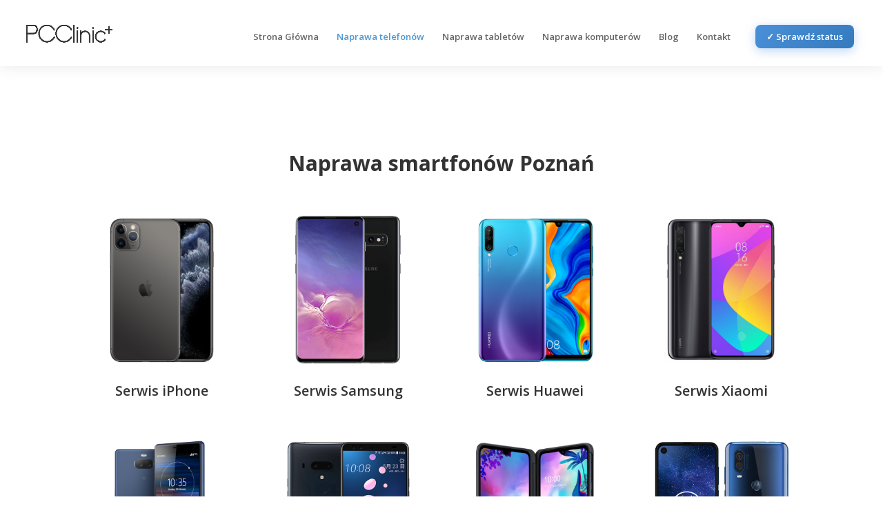

--- FILE ---
content_type: application/javascript
request_url: http://pc-clinic.pl/wp-content/uploads/hummingbird-assets/fdb73822a7836e248095bb4cf325f65b.js
body_size: 594
content:
/**handles:chatway-frontend**/
(()=>{function a(t,n,e){var a=new Date,e=(a.setTime(a.getTime()+24*e*60*60*1e3),"expires="+a.toUTCString());document.cookie=t+`=${n}; ${e}; path=/`}window.syncChatwayData=function(){var t,n,e=null==(t=window.chatwaySettings)?void 0:t.widgetId,t=null==(n=window.chatwaySettings)?void 0:n.ajaxURL;if(e&&t&&"object"==typeof window.$chatway){let n=window.$chatway.getContactId();if(n){a("ch_cw_contact_id_"+e,n,365);let t=window.$chatway.getContactToken();t&&a("ch_cw_token_"+e,t,365)}}setTimeout(function(){var t,n,e,t=null==(t=window.chatwaySettings)?void 0:t.widgetId,a=null==(n=window.chatwaySettings)?void 0:n.ajaxURL,e;if(t&&a&&"object"==typeof window.$chatway){let n=window.$chatway.getContactId(),t=(e="ch_cw_user_status_"+n,2===(e=("; "+document.cookie).split(`; ${e}=`)).length&&(null==(e=e.pop())?void 0:e.split(";").shift())||null);if(null===t&&n){let t=new XMLHttpRequest;t.open("GET",a+(`?action=sync_chatway_data&ch_contact_id=${n}&token=`+(null==(e=window.chatwaySettings)?void 0:e.nonce)),!0),t.setRequestHeader("Content-Type","application/json"),t.send()}}},1e3)}})();

--- FILE ---
content_type: application/javascript
request_url: http://pc-clinic.pl/wp-content/uploads/hummingbird-assets/f908bd38319e991a3cfc1fc3df66ab48.js
body_size: 56351
content:
/**handles:chatway-script,jquery-core,jquery-migrate**/
!function(){class u{static widgetID;static userID;static widgetData;static appContainer;static frameContainer;static triggerContainer;static chatwayLauncherIcon;static chatwayCloseIcon;static iconToggler;static agents=null;static included=null;static previewText=null;static status="online";static unReadCount=0;static pageTitle="";static fallbackAvatar="https://prod-chaty-uploads.s3.us-west-2.amazonaws.com/npgRZqDneIU48ejuo2VR9TK13Lu40mnVdoOGA59Jj3P5VgT140758.svg";static agentMessage=null;static hasAlreadyLoaded=!1;static token="";static isChatInitialized="";static visibilityHourTimezone="";static visibilityHours=[];static isWidgetVisible=!1;static widgetTriggers={is_trigger_enabled:!1,has_display_after_time:!1,display_after_time:0,has_display_page_scroll:!1,display_page_scroll:0,widget_id:""};static pageRules;static isHideChatwayIcon;static previewTextBubbleDelay=0;static chatContactId="";static shopifyCustomerId="";static isVerifiedVisitor=!1;static widgets=[];static browserData={ip:"",loc:""}}let t=(e,t,a)=>{var i=new Date,a=(i.setTime(i.getTime()+24*a*60*60*1e3),"expires="+i.toUTCString());document.cookie=e+"="+t+";"+a+";path=/;SameSite=None;Secure"},c=e=>{var a=e+"=",i=document.cookie.split(";");for(let t=0;t<i.length;t++){let e=i[t];for(;" "==e.charAt(0);)e=e.substring(1);if(0==e.indexOf(a))return e.substring(a.length,e.length)}return""},d=e=>{document.cookie=e+"=; expires=Thu, 01 Jan 1970 00:00:00 UTC; path=/;SameSite=None;Secure",document.cookie=e+"=; expires=Thu, 01 Jan 1970 00:00:00 UTC; path=/;domain=.chatway.app;Secure;SameSite=None"},i=(t,e)=>{try{localStorage.setItem(t,e)}catch(e){console.error("Error setting localStorage for key:",t,e)}},B=t=>{try{return localStorage.getItem(t)||""}catch(e){return console.error("Error getting localStorage for key:",t,e),""}},a=t=>{try{localStorage.removeItem(t)}catch(e){console.error("Error removing localStorage for key:",t,e)}},e=e=>{var t=B(e),a=c(e);return t?(a&&d(e),t):a?(i(e,a),d(e),a):""},w=()=>window.matchMedia("(max-width: 600px)").matches,p=(e,t)=>{var e=document.querySelector("#"+e),e;return e?(e=e.src,new URL(e).searchParams.get(t)||null):V("chatway.app",t)},V=(t,a)=>{var i=document.getElementsByTagName("script");for(let e=0;e<i.length;e++){var s=i[e].src;if(s&&s.includes(t))return new URL(s).searchParams.get(a)||null}return null},H=(e,t,a)=>{let i,s,n=!1;if(e){var r=e.split(/\s+/);for(s=0;s<r.length;s+=1)new RegExp(`\\b${r[s]}\\b`,"g"),i=new RegExp(` *${r[s]}\\b`,"g"),a.className=a.className.replace(i,"")}return!1},s=(e,t)=>{t&&(e.className+=" "+t)},n=(e,t)=>{H(t,"remove",e)},l=e=>document.querySelector(e),r=e=>document.querySelectorAll(e),M=()=>{var e=document.createElement("link");e.rel="stylesheet",e.href="https://cdn.chatway.app/sdk.css",e.id="chatway-widget-css",document.head.appendChild(e)},O=(e,t)=>{switch(e){case"s":return 44;case"m":return 60;case"l":return 70;case"xl":return 84;case"xxl":return 94;case"custom":return t?Number(t):60;default:return 60}},U=t=>[{color:"#0446DE",hex:"#0446DE"},{color:"linear-gradient(100.96deg, #43cea2 0%, #185a9d 100%), #414141",hex:"#185A9D"},{color:"#282D3E",hex:"#282D3E"},{color:"linear-gradient(101.04deg, #56CCF2 0.59%, #2F80ED 100%), #7E8E9C",hex:"#2F80ED"},{color:"linear-gradient(101.04deg, #00317A 0.59%, #001F4F 100%)",hex:"#001F4F"},{color:"linear-gradient(100.96deg, #5E3D86 0%, #2F164D 100%), #537EE1",hex:"#2F164D"},{color:"linear-gradient(180deg, #F69D01 0%, #F65901 100%)",hex:"#F65901"},{color:"linear-gradient(100.96deg, #6A3093 0%, #A044FF 100%), #3B9488",hex:"#A044FF"},{color:"linear-gradient(100.96deg, #E96443 0%, #904E95 100%), #5BB055",hex:"#904E95"}].find(e=>e.color.includes(t))?.hex||t,j=(t=100)=>new Promise(e=>setTimeout(e,t)),F=()=>{var e=document.activeElement;e&&e.blur()},q=()=>{var e=document.querySelector("body"),e=window.getComputedStyle(e),t=window.scrollY;sessionStorage.setItem("_bdyF",e.getPropertyValue("overflow")),sessionStorage.setItem("_scrollY",t.toString()),document.body.style.position="fixed",document.body.style.top=`-${t}px`,document.body.style.width="100%",document.body.style.overflow="hidden"},$=()=>{var e=sessionStorage.getItem("_bdyF")||"auto",t=sessionStorage.getItem("_scrollY");document.body.style.position="",document.body.style.top="",document.body.style.width="",document.body.style.overflow=e,t&&window.scrollTo(0,parseInt(t)),sessionStorage.removeItem("_bdyF"),sessionStorage.removeItem("_scrollY")},J=e=>{var t=window.location.search;return new URLSearchParams(t).get(e)},z=function(e){var t="֑-߿‏‫‮יִ-﷽ﹰ-ﻼ";try{return new RegExp("^[^"+t+"]*?["+t+"]").test(e)}catch{return!1}},h=e=>e?e.replace(/[^\p{L}0-9\s]/gu,"").match(/(^\S\S?|\s\S)?/g).map(e=>e.trim()).join("").match(/(^\S|\S$)?/g).join("").toLocaleUpperCase():"",K=e=>e.trim().split(`
`).reduce(function(e,t){return e[(t=t.split("="))[0]]=t[1],e},{}),Q=()=>window.Shopify?"shopify":window.wpChatwaySettings?"wordpress":document.querySelector("meta[name='generator']")?.getAttribute("content")?.toLowerCase().includes("wix")?"wix":"",Z=()=>"shopify"===Q(),o=()=>window.location.origin,m=e=>e?e.replace(/^(https?:\/\/)?(www\.)?/,"").replace(/:\d+$/,"").replace(/\/$/,""):"",g=e=>e&&"/"!==e?e.replace(/^\/|\/$/g,""):"/",v=()=>{var e=u.widgetData;return(e.is_separate_device_preference||"both"!==e.device_appearance)&&w()?"mobile":"desktop"};var y=((f={}).widgetToggle="widget.toggle",f.widgetLoaded="widget.loaded",f.widgetMetaData="widget.metadata",f.agentStatusChange="agent.status.change",f.unreadMessage="messages.unread",f.locationChange="location.change",f.agentMessaged="agent.messages.received",f.visitorConversationStarted="visitor.conversation.started",f.loadImage="load.image",f.newVisitorNotification="new.visitor.notification",f.removeImage="remove.image",f.nextImage="next.image",f.prevImage="prev.image",f.profileData="profile.data",f.chatHistory="chat.history",f.focusEvent="focus.event",f.widgetReload="widget.reload",f.widgetDestroy="widget.destroy",f.customData="custom.data",f.removeToken="remove.token",f.chatContactLoaded="chat.contact.loaded",f.customerDataLoaded="customer.data.loaded",f.setVisitorEmail="set.visitor.email",f.setChatwaySettings="set.chatway.settings",f.openContactChannel="open.contact.channel",f.copyToClipboard="copy.to.clipboard",f.widgetDisable="widget.disable",f.pageVisitAutomationTrigger="page.visit.trigger",f.liveChatWidgetIsOpenedAutomationTrigger="live.chat.widget.is.opened.trigger",f.hasConversation="conversation.exist",f.showQuickReplies="show.quick.replies",f.hideQuickReplies="hide.quick.replies",f.quickReplyPositionUpdate="quick.reply.position.update",f.themeUpdate="theme.update",f.previewClosed="preview.closed",f),f,G,X;class b{constructor(){}getSessionToken(){return e("ch_cw_token_"+u.widgetID)||u.token||""}setSessionToken(e){i("ch_cw_token_"+u.widgetID,e)}getChatInitStatus(){return e("ch_cw_status_"+u.widgetID)||u.isChatInitialized||"false"}setChatInitStatus(e){i("ch_cw_status_"+u.widgetID,e)}setWidgetStatus(e){var t=this.getUserConfig();t.widgetStatus=e?"open":"close",this.setUserConfig(t)}setTextBubbleStatus(e){var t=this.getUserConfig();t.hasOpenedTextBubble=e,this.setUserConfig(t)}setShowAttentionEffect(e){t("ch_cw_shw_atn_efct_"+u.widgetID,e?"true":"false",1)}getShowAttentionEffect(){return"false"!==c("ch_cw_shw_atn_efct_"+u.widgetID)}getUserConfig(){return JSON.parse(sessionStorage.getItem("ch_session_info_"+u.widgetID)||"{}")}setUserConfig(e){sessionStorage.setItem("ch_session_info_"+u.widgetID,JSON.stringify(e))}deleteUserConfig(){var e=u.widgetID;sessionStorage.removeItem("ch_session_info_"+e),sessionStorage.removeItem("ch_cw_status_"+e),sessionStorage.removeItem("ch_cw_token_"+e),sessionStorage.removeItem("ch_cw_quick_reply_"+e),a("ch_cw_status_"+e),a("ch_cw_token_"+e),d("ch_cw_status_"+e),d("ch_cw_token_"+e)}setBubbleExpiration(){var e={data:"false",expireTime:Date.now()+36e5};localStorage.setItem("showTextBubble",JSON.stringify(e))}get wasWidgetOpen(){return"open"===this.getUserConfig().widgetStatus}get hasShownTextBubble(){return!!this.getUserConfig().hasOpenedTextBubble}get showTextBubble(){var e=localStorage.getItem("showTextBubble"),e;return e?(e=JSON.parse(e)).expireTime<=Date.now()?(localStorage.removeItem("showTextBubble"),null):e.data||"true":null}}class _{widgetData;iframeLoadHandler;constructor(){this.widgetData=u.widgetData}getCalculatedWidgetHeight(e){var t=window.innerHeight,a=704,i,s,t=Math.max(400,t-e-104);return Math.min(t,a)}async makeAppContainer(){let e;var t,a,i,a,i;if((e=document.getElementsByTagName("body")[0])||(await new Promise(e=>setTimeout(e,1e3)),e=document.body),e)return(t=document.createElement("div")).classList.add("chatway--container"),t.classList.add("disable--widget"),(a=document.createElement("div")).classList.add("chatway--frame-container"),a.classList.add("chatway--chat--widget--container"),(i=document.createElement("div")).classList.add("chatway--trigger-container"),t.appendChild(a),t.appendChild(i),"opened"!=this.widgetData.default_state||localStorage.getItem("showTextBubble")||w()||(t.classList.add("widget--open"),!e)||e.classList.add("chatway-is-open"),"left"==this.widgetData.position&&t.classList.add("widget--left"),"custom"==this.widgetData.position&&("left"==this.widgetData.custom_position_side&&t.classList.add("widget--left"),a=this.getCalculatedWidgetHeight(this.widgetData.bottom_spacing),(i=document.createElement("style")).innerHTML="@media screen and (min-width: 601px) { .custom-position-widget-height .chatway--frame-container{ height: min("+a+"px,100% - 104px); }}",document.head.appendChild(i),t.classList.add("custom-position-widget-height")),e.appendChild(t),t}makeTriggerContainer(){var e=l(".chatway--trigger-container"),t=document.createElement("div"),a=(t.id="chatway_widget_trigger",t.classList.add("chatway--trigger-icon-container"),O(this.widgetData.widget_size,this.widgetData.custom_widget_size));return t.style.width=a+"px",t.style.height=a+"px",this.setPosition(e),e.appendChild(t),t}makeFrameContainer(){var e=u.widgetID,e=`https://widget.chatway.app/?userId=${u.userID}&widgetId=${e}&bg-color=`+this.widgetData.widget_color;if(l(".chatway--widget-frame"))return null;let t=l(".chatway--frame-container"),a=document.createElement("iframe");return a.classList.add("chatway--widget-frame"),a.src=e,a.id="chatway_widget_app",a.title="Live chat widget",this.iframeLoadHandler=()=>{a.focus()},this.setPosition(t),t.appendChild(a),t}setPosition(t){var a=O(this.widgetData.widget_size,this.widgetData.custom_widget_size),e=10,i=20,s=10,n,n,n,n,n,n;let r=this.widgetData.bottom_spacing;t.classList.contains("chatway--frame-container")&&("custom"==this.widgetData.position?(r=a+10+Number(this.widgetData.bottom_spacing),n=this.getCalculatedWidgetHeight(r),(n=r+n)>window.innerHeight&&(n=n-window.innerHeight+10,r-=n)):r=a+10+20),t.classList.contains("chatway--trigger-container")&&("custom"==this.widgetData.position?(r=Number(this.widgetData.bottom_spacing),n=this.getCalculatedWidgetHeight(r),(n=r+n)>window.innerHeight&&(n=n-window.innerHeight,r=r-n-a-20)):r=20);var n=window.innerWidth,a,a;if("custom"==this.widgetData.position){t.style.left="unset",t.style.right="unset";let e=this.widgetData.side_spacing;480<=n?(a=n-420,e>a&&(e=a)):(a=n-70,e>a&&(e=a)),e<0&&(e=0),"left"==this.widgetData.custom_position_side?t.style.left=e+"px":t.style.right=e+"px"}t.classList.contains("chatway--frame-container")&&n<=600&&(t.style.left="unset",t.style.right="unset"),t.style.bottom=r+"px"}destroyAppContainer(){var e=l(".chatway--container"),t=document.getElementById("chatway_widget_app");t&&this.iframeLoadHandler&&(t.removeEventListener("load",this.iframeLoadHandler),this.iframeLoadHandler=void 0),e?.remove()}get isWidgetVisible(){return u.appContainer?.classList.contains("widget--open")}focusIframe(){let e=document.getElementById("chatway_widget_app");var t;e&&(e.contentDocument||e.contentWindow?e.focus():e.addEventListener("load",()=>{e.focus()},{once:!0}))}}class C{static isClosing=!1;formatFontName(e){return e?e.replace(/_/g," ").split(" ").map(e=>e.charAt(0).toUpperCase()+e.slice(1).toLowerCase()).join(" "):"Poppins"}makeMultipePreviewContainer(){let e=l(".chatway--preview-container");e||(e=document.createElement("div")).classList.add("chatway--preview-container");var t=l(".chatway--trigger-container"),a=this.makeCloseIcon(),i=this.makeMultipleTextBubbleContainer(),s=this.makeMessagePreviewContainer();return e.innerHTML=`
      ${a.outerHTML}
      ${i.outerHTML}
      ${s.outerHTML}
    `,t.appendChild(e),e.addEventListener("click",e=>{this.executePreviewContainerClick(e)}),e}makeSinglePreviewContainer(){let e=l(".chatway--preview-container");e||(e=document.createElement("div")).classList.add("chatway--preview-container");var t=l(".chatway--trigger-container"),a=this.makeCloseIcon(),i=this.makeSingleTextBubbleContainer(),s=this.makeMessagePreviewContainer();return e.innerHTML=`
      ${a.outerHTML}
      ${i.outerHTML}
      ${s.outerHTML}
    `,t.appendChild(e),e.addEventListener("click",e=>{this.executePreviewContainerClick(e)}),e}executePreviewContainerClick(e){var e=e.target?.classList;e&&e.contains("chatway--preview-link-container")?C.isClosing||(C.isClosing=!0,(new R).dispatchEvent(y.previewClosed,"{}"),this.hidePreview(),(new b).setBubbleExpiration(),setTimeout(()=>{C.isClosing=!1},500)):(new R).openWidget()}makeMultipleTextBubbleContainer(){var e=u.widgetData.is_preview_text_enabled,t=document.createElement("div"),a=(t.classList.add("chatway--text-bubble-container"),document.createElement("div")),i=(a.classList.add("chatway--preview-agents-container"),document.createElement("div")),s=(i.classList.add("chatway--preview-status-container"),document.createElement("div"));return s.classList.add("chatway--preview-text-container"),t.appendChild(a),e&&t.appendChild(s),t.appendChild(i),t}makeSingleTextBubbleContainer(){var e=u.widgetData.is_preview_text_enabled,t=document.createElement("div"),a=(t.classList.add("bubble-container"),document.createElement("div")),i=(a.classList.add("imageOnlineStatus"),document.createElement("div")),s=(i.classList.add("agentDetailsText"),document.createElement("div")),n=(s.classList.add("agentDetailsName"),document.createElement("div"));return n.classList.add("agentDetailsContent"),t.appendChild(a),t.appendChild(i),i.appendChild(s),e&&i.appendChild(n),t}makeMessagePreviewContainer(){var e=document.createElement("div"),t=(e.classList.add("chatway--message-preview-container"),document.createElement("div")),a=(t.classList.add("img-container"),document.createElement("div")),i=(a.classList.add("text-container"),document.createElement("div")),s=(i.classList.add("agent-name"),document.createElement("div"));return s.classList.add("agent-message"),a.appendChild(i),a.appendChild(s),e.appendChild(t),e.appendChild(a),e}displayMultipleAgents(){var e=l(".chatway--preview-agents-container");if(!e||!u.agents?.length)return null;let t=u.widgetData.avatar_border_color,a=u.widgetData.header_text_color,i=u.widgetData.chat_font_type,s=[...u.agents].map(e=>`<div>
          ${e.attributes.profile_photo_url?`<img alt='agent image' src='${e.attributes.resized_profile_photo_url||e.attributes.profile_photo_url}' style='border-color: ${t}' />`:`<div class='thumbnail-wrap'>
              <div class='thumbnail' style='border-color: ${t}'>
                <span aria-hidden='true' style='color: ${a}; font-family: ${this.formatFontName(i)}'>${h(e.attributes.name)}</span>
                <span class='sr-only'>${e.attributes.name}</span>
              </div>
            </div>`}
          </div>`);s.push('<span class="chatway--preview-status-icon-container"></span>');var n=s.join("");return e.innerHTML=n,e}displaySingleAgent(){var e=l(".imageOnlineStatus"),t,a,i,s,a;return e&&u.agents?.length?(t=u.agents[0].attributes,a=u.widgetData.avatar_border_color,i=u.widgetData.header_text_color,s=u.widgetData.chat_font_type,a=`
        ${t.profile_photo_url?`<img alt='agent image' src="${t.resized_profile_photo_url||t.profile_photo_url}" style="border-color: ${a}" />`:`<div class='nameInitials' style="border-color: ${a}; color: ${i}; font-family: ${this.formatFontName(s)}">
            ${h(t.name)}
          </div>`}
          <span class="${u.status}"></span>`,e.innerHTML=a,e):(this.hidePreview(),null)}makePreviewText(){var e=u.agents&&1<u.agents?.length?l(".chatway--preview-text-container"):l(".agentDetailsContent"),t=u.widgetData.is_preview_text_enabled,a=u.previewText;if(!e||!t||!a)return null;z(a)&&l(".chatway--preview-container").classList.add("rtl"),e.textContent=a;var t=u.widgetData.chat_font_type;return t&&e.style.setProperty("font-family",this.formatFontName(t),"important"),e}makeNameText(){var e=l(".agentDetailsName");if(!e||1!=u.agents?.length)return null;e.textContent=u.agents[0].attributes.name;var t=u.widgetData.chat_font_type;return t&&e.style.setProperty("font-family",this.formatFontName(t),"important"),e}toggleOnlineStatus(){var e=l(".chatway--preview-agents-container"),t;return e?(t=u.status,e.classList.remove("online","offline"),e.classList.add(t),e):null}makeCloseIcon(){var e=`<svg width='16' height='16' viewBox='0 0 16 16' fill='none' xmlns='http://www.w3.org/2000/svg'>
    <path d='M12 4L4 12' stroke='#93939D' stroke-width='1.33' stroke-linecap='round' stroke-linejoin='round'/>
    <path d='M4 4L12 12' stroke='#93939D' stroke-width='1.33' stroke-linecap='round' stroke-linejoin='round'/>
    </svg>
    `,t=document.createElement("div");return t.classList.add("chatway--preview-link-container"),t.innerHTML=e,t.addEventListener("click",e=>{e.preventDefault(),this.hidePreview(),(new b).setBubbleExpiration()}),t}showPreview(){var e=l(".chatway--preview-container"),t=(new _).isWidgetVisible,t,a,t;!e||t||this.shouldHidePreviewForQuickReply()||(t=u.widgetData,a=v(),t=t.device_preferences[a],this.shouldShowPreviewText(t)&&e.classList.add("opened","show--text-bubble"))}hidePreview(){var e=l(".chatway--preview-container");e&&e.classList.remove("opened","show--text-bubble","show--message-preview")}togglePreview(){var e=l(".chatway--preview-container");e&&e.classList.toggle("opened")}showUnreadMessage(){var e,t,t,a,i,s,n,r,o,a;u.agentMessage&&(e=l(".chatway--preview-container"),t=(new _).isWidgetVisible,!e||t||this.shouldHidePreviewForQuickReply()||(e.classList.remove("show--text-bubble"),t=u.agentMessage?.agent.attributes,a=l(".chatway--message-preview-container .img-container"),t?.profile_photo_url?(a.classList.remove("initials-container"),a.classList.add("image-container")):(a.classList.remove("image-container"),a.classList.add("initials-container")),i=l(".chatway--message-preview-container .agent-name"),s=l(".chatway--message-preview-container .agent-message"),n=u.widgetData.avatar_border_color,r=u.widgetData.header_text_color,o=u.widgetData.chat_font_type,a.innerHTML=`
      ${t?.profile_photo_url?`<img alt='agent image' src='${t?.resized_profile_photo_url||t?.profile_photo_url}' style='border-color: ${n}' />`:`<div class='thumbnail' style='border-color: ${n}'>
            <span style='color: ${r}; font-family: ${this.formatFontName(o)}'>${h(t?.name)}</span>
          </div>`}
          <span class='${u.status}'></span>`,i.innerText=t?.name,o&&i.style.setProperty("font-family",this.formatFontName(o),"important"),a=u.agentMessage?.message_html||u.agentMessage?.message,s.innerHTML="text"==u.agentMessage?.type?a:"Image received!",o&&s.style.setProperty("font-family",this.formatFontName(o),"important"),e.classList.add("opened","show--message-preview")))}get isPreviewVisible(){var e=l(".chatway--preview-container");return!!e&&e.classList.contains("opened")}shouldHidePreviewForQuickReply(){var e=u.widgetData,t=sessionStorage.getItem("ch_quick_reply_open_"+u.widgetID),a=v(),e=e.device_preferences[a];return"true"===t&&(e?.show_quick_responses&&0<e.quick_responses.length||e.is_enabled_reply_textbox)}shouldShowPreviewText(e){var e=!(!u.agents?.length&&e?.hide_automated_message_when_all_agent_offline&&"online"!==u.status),t=!(!u.widgetData.is_preview_text_enabled||!u.previewText);return e&&t}}class Y{removePendingStatus(){var e=l("#chatway_widget_trigger"),e=(e&&e.classList.add("has-unread-message"),r(".Chatway-channel-link, .csaas-widget-trigger.has-chatway-channel"));e&&e.forEach(e=>{e.classList.add("has-unread-message")})}updatePendingStatus(){var e=l("#chatway_widget_trigger");if(e){let t=u.pageTitle,a=u.unReadCount,i=u.isWidgetVisible;i&&0!=a?(document.title=`(${a}) `+t,e.classList.add("has-unread-message")):(document.title=t,e.classList.remove("has-unread-message")),e.setAttribute("data-unread-message",String(a));var e=r(".Chatway-channel-link, .csaas-widget-trigger.has-chatway-channel");e&&e.forEach(e=>{i&&0!=a?(document.title=`(${a}) `+t,e.classList.add("has-unread-message")):(document.title=t,e.classList.remove("has-unread-message")),e.setAttribute("data-unread-message",String(a))})}}}class k extends Event{constructor(e={}){super("urlchangeevent",{cancelable:!0,...e}),this.newURL=e.newURL,this.oldURL=e.oldURL,this.action=e.action}get[Symbol.toStringTag](){return"UrlChangeEvent"}}let ee=window.history.pushState.bind(window.history),te=(window.history.pushState=function(e,t,a){var i=new URL(a||"",window.location.href);window.dispatchEvent(new k({newURL:i,oldURL:S,action:"pushState"}))&&(ee({_index:x+1,...e},t,a),I())},window.history.replaceState.bind(window.history));window.history.replaceState=function(e,t,a){var i=new URL(a||"",window.location.href);window.dispatchEvent(new k({newURL:i,oldURL:S,action:"replaceState"}))&&(te({_index:x,...e},t,a),I())};let S,x;function ae(){var e=window.history.state;e&&"number"==typeof e._index||te({_index:window.history.length,...e},null,null)}function I(){S=new URL(window.location.href),x=window.history.state._index}ae(),I(),window.addEventListener("popstate",function(e){ae();var t=window.history.state._index,a=new URL(window.location);t===x?e.stopImmediatePropagation():window.dispatchEvent(new k({oldURL:S,newURL:a,action:"popstate"}))?I():(e.stopImmediatePropagation(),window.history.go(x-t))}),window.addEventListener("beforeunload",function(e){var t;if(!window.dispatchEvent(new k({oldURL:S,newURL:null,action:"beforeunload"})))return e.preventDefault(),e.returnValue=t="o/"});class L{static currentInstance=null;src="";list=null;index=0;constructor(e){this.src=e}static fromList(e,t=0){var e=Array.isArray(e)?e.filter(e=>"string"==typeof e&&0<e.trim().length):[],a,a,t;return 0===e.length?((a=new L("")).list=[],a.index=0,a):(a=Math.min(Math.max(t,0),e.length-1),(t=new L(e[a])).list=e,t.index=a,t)}openImageViewer(){var e;this.src&&(e=this.makeViewerContainer(),document.body.appendChild(e),this.animateContainer(),(L.currentInstance=this).addKeyboardListeners())}closeImageViewer(){l(".chatway--image-viewer-container")?.remove(),this.removeKeyboardListeners(),L.currentInstance=null}handleKeyDown=e=>{"Escape"===e.key?this.closeImageViewer():"ArrowLeft"===e.key?this.prevImage():"ArrowRight"===e.key&&this.nextImage()};addKeyboardListeners(){document.addEventListener("keydown",this.handleKeyDown)}removeKeyboardListeners(){document.removeEventListener("keydown",this.handleKeyDown)}makeViewerContainer(){let t=document.createElement("div"),e=document.createElement("div");e.classList.add("chatway--image--container");var a=this.makeImage(),i=(a.addEventListener("load",()=>{t.classList.add("chatway--image--loaded")}),this.makeCloseButton()),s=this.list&&1<this.list.length?this.makeThumbStrip():null,n=this.list&&1<this.list.length?this.makePrevButton():null,r=this.list&&1<this.list.length?this.makeNextButton():null;return e.appendChild(a),e.appendChild(i),n&&e.appendChild(n),r&&e.appendChild(r),s&&e.appendChild(s),t.classList.add("chatway--image-viewer-container"),t.appendChild(e),t.addEventListener("click",e=>{e.target===t&&this.closeImageViewer()}),t}makeImage(){var e=new Image;return e.src=this.src,e.classList.add("chatway--image-viewer-image"),e}makeThumbStrip(){let s=document.createElement("div");return s.classList.add("chatway--image-thumbs"),this.list?.forEach((e,t)=>{var a=document.createElement("button"),i=(a.type="button",a.classList.add("chatway--image-thumb"),t===this.index&&a.classList.add("active"),new Image);i.src=e,i.alt="Image "+(t+1),a.appendChild(i),a.addEventListener("click",()=>this.setIndex(t)),s.appendChild(a)}),s}setIndex(a){if(!(!this.list||a<0||a>=this.list.length)){var e=this.list[a];if(!e)throw new Error("Invalid image source at index "+a);this.index=a,this.src=e;var e=l(".chatway--image-viewer-image");e&&(e.src=this.src),document.querySelectorAll(".chatway--image-thumb").forEach((e,t)=>e.classList.toggle("active",t===a)),this.updateArrowButtons()}}nextImage(){!this.list||this.index>=this.list.length-1||this.setIndex(this.index+1)}prevImage(){!this.list||this.index<=0||this.setIndex(this.index-1)}updateArrowButtons(){var e=l(".chatway--image-prev-btn"),t=l(".chatway--image-next-btn");e&&(e.style.display=this.list&&0<this.index?"flex":"none"),t&&(t.style.display=this.list&&this.index<this.list.length-1?"flex":"none")}convertStringToElement(e){return(new DOMParser).parseFromString(e,"image/svg+xml").documentElement}makeCloseButton(){var e=document.createElement("a");return e.href="#",e.classList.add("dismiss--button"),e.setAttribute("aria-label","Close"),e.appendChild(this.convertStringToElement(`<svg width="16" height="16" viewBox="0 0 16 16" fill="none" xmlns="http://www.w3.org/2000/svg"  class="" style="" focusable="false" role="presentation" tabindex="-1">
                            <path d="M12 4L4 12" stroke-linecap="round" stroke-linejoin="round"></path>
                            <path d="M4 4L12 12" stroke-linecap="round" stroke-linejoin="round"></path>
                        </svg>`)),e.addEventListener("click",e=>{e.preventDefault(),this.closeImageViewer()}),e}makePrevButton(){var e=document.createElement("button");return e.type="button",e.classList.add("chatway--image-nav-btn","chatway--image-prev-btn"),e.style.display=0<this.index?"flex":"none",e.setAttribute("aria-label","Previous image"),e.appendChild(this.convertStringToElement(`<svg width="24" height="24" viewBox="0 0 24 24" fill="none" xmlns="http://www.w3.org/2000/svg">
                            <path d="M15 18L9 12L15 6" stroke="white" stroke-width="2" stroke-linecap="round" stroke-linejoin="round"/>
                        </svg>`)),e.addEventListener("click",e=>{e.preventDefault(),e.stopPropagation(),this.prevImage()}),e}makeNextButton(){var e=document.createElement("button");return e.type="button",e.classList.add("chatway--image-nav-btn","chatway--image-next-btn"),e.style.display=this.list&&this.index<this.list.length-1?"flex":"none",e.setAttribute("aria-label","Next image"),e.appendChild(this.convertStringToElement(`<svg width="24" height="24" viewBox="0 0 24 24" fill="none" xmlns="http://www.w3.org/2000/svg">
                            <path d="M9 18L15 12L9 6" stroke="white" stroke-width="2" stroke-linecap="round" stroke-linejoin="round"/>
                        </svg>`)),e.addEventListener("click",e=>{e.preventDefault(),e.stopPropagation(),this.nextImage()}),e}animateContainer(){setTimeout(()=>{l(".chatway--image-viewer-container")?.classList.add("enter-active")},150)}}X=G={fatal:"fatal",error:"error",warning:"warning",log:"log",info:"info",debug:"debug",critical:"critical"};let ie=/^\s*at (?:(.*?) ?\()?((?:file|https?|blob|chrome-extension|address|native|eval|webpack|<anonymous>|[-a-z]+:|.*bundle|\/).*?)(?::(\d+))?(?::(\d+))?\)?\s*$/i,se=/^\s*(.*?)(?:\((.*?)\))?(?:^|@)?((?:file|https?|blob|chrome|webpack|resource|moz-extension).*?:\/.*?|\[native code\]|[^@]*(?:bundle|\d+\.js))(?::(\d+))?(?::(\d+))?\s*$/i,ne=/^\s*at (?:((?:\[object object\])?.+) )?\(?((?:file|ms-appx|https?|webpack|blob):.*?):(\d+)(?::(\d+))?\)?\s*$/i,D="?",re="X-Sentry-Auth",oe=/^(?:(\w+):)\/\/(?:([\w-]+)(?::(\w+))?@)([\w.-]+)(?::(\d+))?\/(.+)/;function ce(t){if(!t.stack)return null;var a=[],i=t.stack.split(`
`);let s,n;for(let e=0;e<i.length;++e){if(s=ie.exec(i[e]))n={filename:s[2]&&0===s[2].indexOf("address at ")?s[2].substr(11):s[2],function:s[1]||D,lineno:s[3]?+s[3]:null,colno:s[4]?+s[4]:null};else if(s=ne.exec(i[e]))n={filename:s[2],function:s[1]||D,lineno:+s[3],colno:s[4]?+s[4]:null};else{if(!(s=se.exec(i[e])))continue;0!==e||s[5]||void 0===t.columnNumber||(a[0].column=t.columnNumber+1),n={filename:s[3],function:s[1]||D,lineno:s[4]?+s[4]:null,colno:s[5]?+s[5]:null}}!n.function&&n.lineno&&(n.function=D),a.push(n)}return a.length?{value:de(t),type:t.name,stacktrace:{frames:a.reverse()}}:null}function de(e){return(e&&e.message||"No error message").split(`
`).filter(e=>!!e)[0]}function le(e){try{var t=ce(e);if(t)return t}catch{}return{value:de(e),type:e&&e.name,stacktrace:{frames:[]}}}function he(){return"xxxxxxxxxxxx4xxxyxxxxxxxxxxxxxxx".replace(/[xy]/g,e=>{var t=16*Math.random()|0;return("x"===e?t:3&t|8).toString(16)})}class ge{constructor(e){var t,t,a,i;e&&e.dsn&&(i=(a=(t=(t=oe.exec(e.dsn))?t.slice(1):[])[5].split("/")).slice(0,-1).join("/"),this.apiUrl=t[0]+"://"+t[3]+(t[4]?":"+t[4]:"")+(i?"/"+i:"")+"/api/"+a.pop()+"/store/",this.authHeader="Sentry sentry_version=7,sentry_key="+t[1]+(t[2]?",sentry_secret="+t[2]:"")),this.environment=e&&e.environment}prepare(e){return{...this.getRequestBlank(),exception:{values:[le(e)]}}}report(e){this.send(this.prepare(e))}send(e){this.apiUrl&&e&&this.createRequest(e)}createRequest(e){var t=new XMLHttpRequest;t.open("POST",this.apiUrl,!0),t.setRequestHeader("Content-type","application/json"),t.setRequestHeader(re,this.authHeader||""),t.send(JSON.stringify(e))}getRequestBlank(){return{platform:"javascript",event_id:he(),sdk:{name:"micro-sentry.javascript.core",version:"0.0.0"},timestamp:Date.now()/1e3,environment:this.environment}}}function ue(e,t){return"[object RegExp]"===Object.prototype.toString.call(t)?t.test(e):"string"==typeof t&&-1!==e.indexOf(t)}function we(){return window}class pe extends ge{constructor(e,t=we()){super(e),this.options=e,this.window=t,this.destroyed=!1,this._state={};var{plugins:e=[],beforeSend:t=e=>e,beforeBreadcrumb:a=e=>e,blacklistUrls:i=[],ignoreErrors:s=[],release:n=void 0}=this.options||{};this.plugins=e.map(e=>new e(this)),this.beforeSend=t,this.beforeBreadcrumb=a,this.blacklistUrls=i,this.ignoreErrors=s,this.release=n}get state(){return this._state}clearState(){this._state={}}setTags(e){return this.setKeyState("tags",{...e}),this}setTag(e,t){return this.extendState({tags:{[e]:t}}),this}setExtra(e,t){return this.extendState({extra:{[e]:t}}),this}setExtras(e){return this.setKeyState("extra",{...e}),this}setUser(e){return this.setKeyState("user",{...e}),this}clone(){var e=new pe({...this.options,plugins:[]});return e.extendState(this.state),e}withScope(e){var t=this.clone();e(t),t.destroy(),this.setBreadcrumbs(void 0)}addBreadcrumb(e){this.extendState({breadcrumbs:[{timestamp:Date.now()/1e3,...this.beforeBreadcrumb(e)}]})}setBreadcrumbs(e){this.setKeyState("breadcrumbs",e)}captureMessage(e,t){this.send({...this.getRequestBlank(),message:e,level:t})}destroy(){this.destroyed=!0,this.plugins.forEach(e=>{e.destroy&&e.destroy()})}isIgnoredError(e){return!!this.ignoreErrors.length&&this.getPossibleEventMessages(e).some(t=>this.ignoreErrors.some(e=>ue(t,e)))}getRequestBlank(){return{request:{url:this.window.location.toString(),headers:{"User-Agent":this.window.navigator.userAgent}},...super.getRequestBlank(),sdk:{name:"micro-sentry.javascript.browser",version:"0.0.0"},...this.state}}send(e){this.destroyed||this.isDeniedUrl(e)||this.isIgnoredError(e)||(super.send(this.beforeSend({release:this.release,...e})),this.setBreadcrumbs(void 0))}getPossibleEventMessages(e){if(e.message)return[e.message];if(e.exception)try{var{type:t="",value:a=""}=e.exception.values&&e.exception.values[0]||{};return[""+a,t+": "+a]}catch{}return[]}isDeniedUrl(e){if(!this.blacklistUrls.length)return!1;let t=this.getEventFilterUrl(e);return!!t&&this.blacklistUrls.some(e=>ue(t,e))}getEventFilterUrl(e){try{var t;return e.exception?(t=e.exception.values&&e.exception.values[0].stacktrace&&e.exception.values[0].stacktrace.frames)&&t[t.length-1].filename||null:null}catch{return null}}extendState(r){this._state=Object.keys(r).reduce((e,t)=>{var a=this._state[t],i=Array.isArray(a)?a:null,s=r[t],n=Array.isArray(s)?s:null;return{...e,[t]:i||n?[...i||[],...n||[]]:{..."string"!=typeof a?a:{},..."string"!=typeof s?s:{}}}},this._state)}setKeyState(e,t){this._state[e]=t}}class E{init(){new pe({dsn:"https://830cd780e8fd7e83482ca5710da08c54@o4505458601361408.ingest.sentry.io/4506268568518656",ignoreErrors:["Failed to fetch","NetworkError when attempting to fetch resource.","Property description must be an object.","No error message","App container not found","JSON.parse: unexpected","Unexpected token","The string did not match the expected pattern."]})}logError(e){}}let T=()=>{let i="https://prod-api.chatway.app/api/widget/",s={headers:{"Content-Type":"application/json",Accept:"application/json"}};function e(e,t){return fetch(i+e,{...s,...t,method:"get"})}function t(e,t,a){return fetch(i+e,{...s,...a,body:JSON.stringify(t),method:"post"})}function a(e,t,a){return fetch(i+e,{...s,...a,body:JSON.stringify(t),method:"put"})}function n(e,t,a){return fetch(i+e,{...s,...a,body:JSON.stringify(t),method:"PATCH"})}function r(e,t,a){return fetch(i+e,{...s,...a,body:JSON.stringify(t),method:"DELETE"})}return{post:t,get:e,put:a,patch:n,delete:r}};class A{addCustomData({token:e,name:t,value:a}){return T().post("chat-contacts/custom-fields",{name:t,value:a},{headers:{Authorization:"Bearer "+e,"Content-Type":"application/json",Accept:"application/json"}})}deleteCustomData({token:e,name:t}){return T().delete("chat-contacts/custom-fields",{name:t},{headers:{Authorization:"Bearer "+e,"Content-Type":"application/json",Accept:"application/json"}})}updateEmailName({token:e,name:t,value:a}){return T().patch("chat-contacts/profile",{[t]:a},{headers:{Authorization:"Bearer "+e,"Content-Type":"application/json",Accept:"application/json"}})}deleteEmailName({token:e,name:t}){return T().patch("chat-contacts/profile",{remove:t},{headers:{Authorization:"Bearer "+e,"Content-Type":"application/json",Accept:"application/json"}})}addTag({token:e,tags:t}){return T().post("chat-contacts/tags",{tags:t},{headers:{Authorization:"Bearer "+e,"Content-Type":"application/json",Accept:"application/json"}})}deleteTag({token:e,tags:t}){return T().delete("chat-contacts/tags",{tags:t},{headers:{Authorization:"Bearer "+e,"Content-Type":"application/json",Accept:"application/json"}})}assignShopifyCustomer(e){return fetch(e.marketplace_origin+`/apps/chatway-app-proxy/chat-contacts/${e.chat_contact_id}/assign-customer-id`,{method:"GET",headers:{"Content-Type":"application/json","X-Requested-With":"XMLHttpRequest"}})}getShopifyCustomerData(e){return fetch(e.marketplace_origin+"/apps/chatway-app-proxy/logged-in-customer-id",{method:"GET",headers:{"Content-Type":"application/json","X-Requested-With":"XMLHttpRequest"}})}saveShopifyCartData({token:e,chat_contact_id:t,cart_data:a}){return fetch(`https://prod-api.chatway.app/api/pixel/chat-contacts/${t}/cart-info`,{method:"POST",body:JSON.stringify({cart_data:a}),headers:{Authorization:"Bearer "+e,"Content-Type":"application/json",Accept:"application/json"}})}sendVisitorData(e){return T().post("../notification/notify-new-visitor-on-website",e,{headers:{"Content-Type":"application/json",Accept:"application/json"}})}}class W{async updateChatwayCustomData(t,a){try{if(t&&a){var i=(new b).getSessionToken();if(!i)return(new R).dispatchEvent(y.customData,JSON.stringify({name:t,value:a,method:"updateChatwayCustomData"}));var s=new A;if("email"!==t.toLowerCase()&&"name"!==t.toLowerCase()&&"phone"!==t.toLowerCase())return(await s.addCustomData({token:i,name:t,value:a})).json();{var n,{data:r}=await(await s.updateEmailName({token:i,name:t,value:a})).json();let e;return e={email:r.attributes.email,phone:r.attributes.phone},"name"===t&&(e={...e,name:r.attributes.name}),(new R).actionDispatcher(y.profileData,e),{message:"Success"}}}}catch(e){(new E).logError(e)}}getContactId(){return u.chatContactId}getContactToken(){return(new b).getSessionToken()}async removeChatwayCustomData(t){try{if(t){var a=(new b).getSessionToken();if(!a)return(new R).dispatchEvent(y.customData,JSON.stringify({name:t,method:"removeChatwayCustomData"}));var i=new A;if("email"!==t.toLowerCase()&&"name"!==t.toLowerCase()&&"phone"!==t.toLowerCase())return(await i.deleteCustomData({token:a,name:t})).json();{var s,{data:n}=await(await i.deleteEmailName({token:a,name:t})).json();let e;return e={email:n.attributes.email,phone:n.attributes.phone},"name"===t&&(e={...e,name:"remove"}),(new R).actionDispatcher(y.profileData,e),n}}}catch(e){(new E).logError(e)}}hideChatwayIcon(){u.isHideChatwayIcon=!0;var e=document.getElementsByClassName("chatway--trigger-icon-container")[0],e,e;e&&(e.classList&&e.classList.add("hide--chatway"),(e=l(".chatway--preview-container"))?.classList&&!u.agentMessage&&e.classList.add("hide--chatway"),e=u.widgetID,"open"!==JSON.parse(sessionStorage.getItem("ch_session_info_"+e)||"{}")?.widgetStatus)&&(new R).closeWidget()}showChatwayIcon(){u.isHideChatwayIcon=!1;var e=document.getElementsByClassName("chatway--trigger-icon-container")[0],e,e;e&&(e.classList&&e.classList.remove("hide--chatway"),(e=l(".chatway--preview-container"))?.classList&&e.classList.remove("hide--chatway"),e=u.widgetID,"open"!==JSON.parse(sessionStorage.getItem("ch_session_info_"+e)||"{}")?.widgetStatus)&&(new R).closeWidget()}openChatwayWidget(){(new R).openWidget()}closeChatwayWidget(){(new R).closeWidget()}async addChatwayTags(e){try{var t,a,i;if(e)return(t=(new b).getSessionToken())?(a=new A,i=Array.isArray(e)?e.map(e=>({name:e})):[{name:e}],(await a.addTag({token:t,tags:i})).json()):(new R).dispatchEvent(y.customData,JSON.stringify({tag:e,method:"addChatwayTags"}))}catch(e){(new E).logError(e)}}async removeChatwayTags(e){try{var t,a,i;if(e)return(t=(new b).getSessionToken())?(a=new A,i=Array.isArray(e)?e.map(e=>({name:e})):[{name:e}],(await a.deleteTag({token:t,tags:i})).json()):(new R).dispatchEvent(y.customData,JSON.stringify({tag:e,method:"removeChatwayTags"}))}catch(e){(new E).logError(e)}}setChatwaySettings(e){var t,a;(window.chatwaySettings=e)?.visitor&&({data:t,hmac:a}=e.visitor,t?.id||t?.email)&&a&&(new R).dispatchEvent(y.setChatwaySettings,JSON.stringify(e))}}let P=new class{async assignCustomer(){if(o()&&u.chatContactId){var e={chat_contact_id:u.chatContactId,marketplace_origin:o()};try{var t=await(await(new A).assignShopifyCustomer(e)).json();(new R).dispatchEvent(y.setVisitorEmail,JSON.stringify(t))}catch(e){console.log(e)}}}isShopifyCartURL(e){if("string"!=typeof e)return!1;var t=["/cart/add","/cart/change","/cart/clear","/cart/add.js","/cart/change.js","/cart/clear.js"];try{var a=e.split("/").pop();return t.includes("/cart/"+a)}catch{return!1}}watchCartChange(){if(window.fetch&&"function"==typeof window.fetch){let t=window.fetch,a=this;window.fetch=function(){var e=t.apply(this,arguments);return a.isShopifyCartURL(arguments[0])&&e.then(e=>{e.clone().json().then(e=>a.saveCartData(e))}),e}}}async getCartData(){if(window?.Shopify?.routes?.root)try{return await(await fetch(window.location.origin+window.Shopify.routes.root+"cart.js")).json()}catch(e){console.log(e)}}async saveCartData(e){var t=(new b).getSessionToken(),e=e?.token?e:await this.getCartData();if(t&&u.chatContactId&&e){var t={token:t,cart_data:e,chat_contact_id:u.chatContactId};try{await(new A).saveShopifyCartData(t)}catch(e){console.error(e)}}}async getCustomerData(){if(o()){var e={marketplace_origin:o()};try{var t=await(await(new A).getShopifyCustomerData(e)).json();(new R).dispatchEvent(y.customerDataLoaded,JSON.stringify(t)),u.chatContactId=t?.contact_id,u.shopifyCustomerId=t?.logged_in_customer_id}catch(e){console.log(e),(new R).dispatchEvent(y.customerDataLoaded,JSON.stringify({}))}}}};class R{origin="https://widget.chatway.app/";actionType="CHATWAY";appContainer;chatwayLauncherIcon;chatwayCloseIcon;frameContainer;bodyContainer;triggerContainer;iconToggler;widgetStatus=!0;originalViewport=null;colorThemeOverrides;constructor(){this.appContainer=u.appContainer,this.bodyContainer=document.getElementsByTagName("body")[0]?document.getElementsByTagName("body")[0]:null,this.frameContainer=u.frameContainer,this.triggerContainer=u.triggerContainer,this.iconToggler=u.iconToggler,this.chatwayLauncherIcon=u.chatwayLauncherIcon,this.chatwayCloseIcon=u.chatwayCloseIcon,this.colorThemeOverrides={"#47274f":"light","#050e30":"light"}}setupEvents(){window.addEventListener("message",this.messageCallback.bind(this),!1),window.addEventListener("urlchangeevent",this.urlChangeCallback.bind(this),!1),window.matchMedia("(prefers-color-scheme: dark)").addEventListener("change",this.sendTheme.bind(this))}cleanupEvents(){this.iconToggler?.removeEventListener("click",()=>{this.actionDispatcher(y.widgetToggle)}),window.removeEventListener("message",this.messageCallback.bind(this),!1),window.removeEventListener("urlchangeevent",this.urlChangeCallback.bind(this),!1),window.matchMedia("(prefers-color-scheme: dark)").removeEventListener("change",this.sendTheme.bind(this))}async actionDispatcher(e,t=null){switch(e){case y.widgetToggle:this.toggleWidget();break;case y.widgetDestroy:(new N).destroyApp();break;case y.widgetReload:(new b).deleteUserConfig(),(new N).destroyApp(),u.isChatInitialized="false",u.token="",await j(300),(new N).initialize();break;case y.agentStatusChange:var a=1e3*u.previewTextBubbleDelay;setTimeout(()=>{this.toggleTextBubble({agentDetails:t,isNewMessage:!1,isStatusChange:!0})},a);break;case y.unreadMessage:this.handleUnread(t);break;case y.agentMessaged:this.handleIncomingMessage(t);break;case y.visitorConversationStarted:this.setVisitorID(t);break;case y.loadImage:this.loadImage(t);break;case y.newVisitorNotification:this.sendNewVisitorNotification(t);break;case y.removeImage:this.removeImage();break;case y.nextImage:this.nextImage();break;case y.prevImage:this.prevImage();break;case y.widgetDisable:this.toggleWidgetStatus(t);break;case y.widgetLoaded:this.sendTheme(),await this.updateSessionKeys(),this.sendChatHistoryData(),this.sendWidgetData(),this.runConfigChecks(),this.emitIconState(),Z()&&!(new b).getSessionToken()&&P.getCustomerData(),this.triggerPageVisitedAutomation(),this.triggerQuickReplyVisibility();break;case y.profileData:this.setProfileData(t);break;case y.focusEvent:this.handleFocusEvent();break;case y.customData:this.saveCustomData(t);break;case y.removeToken:(new b).deleteUserConfig();break;case y.chatContactLoaded:this.setContactData(t),this.syncWordPressData(),Z()&&(P.assignCustomer(),P.saveCartData(),P.watchCartChange(),u.isVerifiedVisitor||await P.assignCustomer(),P.getCustomerData());break;case y.openContactChannel:this.openContactChannel(t);break;case y.copyToClipboard:this.copyToClipboard(t);break;case y.hasConversation:case y.hideQuickReplies:this.hideQuickReply();break;case y.quickReplyPositionUpdate:var a;l(".chatway--quick--reply--container")&&(a=JSON.parse(t),document.documentElement.style.setProperty("--quick-reply-height",a.height+"px"),document.documentElement.style.setProperty("--quick-reply-width",a.width+"px"),document.documentElement.style.setProperty("--quick-reply-right",a.right),document.documentElement.style.setProperty("--quick-reply-left",a.left))}}saveCustomData(e){if((new b).getSessionToken()&&e){var t=JSON.parse(e);switch(t.method){case"updateChatwayCustomData":(new W).updateChatwayCustomData(t.name,t.value);break;case"removeChatwayCustomData":(new W).removeChatwayCustomData(t.name);break;case"addChatwayTags":(new W).addChatwayTags(t.tag);break;case"removeChatwayTags":(new W).removeChatwayTags(t.tag)}}}addIconEvent(){this.iconToggler.addEventListener("click",()=>{this.actionDispatcher(y.widgetToggle)})}messageCallback(e){e.data.type&&e.data.type==this.actionType&&this.actionDispatcher(e.data.action,e.data.meta)}urlChangeCallback(e){try{var t=e.oldURL?.pathname||"",a=e.newURL?.pathname||"",i,s;if("popstate"==e.action&&w()){var n=(new _).isWidgetVisible;if(t===a&&!n||!n)return;if(t===a&&n)return void this.closeWidget();e.preventDefault(),this.closeWidget(),window.history?.pushState(null,"",window.location.href)}"pushState"==e.action&&e.oldURL.href!=e.newURL.href&&(i=y.locationChange,s={origin:e.newURL.origin,path:e.newURL.pathname},this.dispatchEvent(i,JSON.stringify(s))),t!==a&&this.triggerPageVisitedAutomation(e.newURL?.href)}catch(e){(new E).logError(e)}}toggleWidget(){(new _).isWidgetVisible?this.closeWidget():this.openWidget()}closeWidget(){var e;(new _).isWidgetVisible&&(n(this.triggerContainer,"hide--chatway-trigger-on-open"),this.restoreViewport(),n(this.appContainer,"widget--open"),n(this.bodyContainer,"chatway-is-open"),this.emitIconState(),(window.innerWidth<601||sessionStorage.getItem("_bdyF"))&&$(),(new b).setWidgetStatus(!1),e={data:"false",expireTime:Date.now()+36e5},localStorage.setItem("showTextBubble",JSON.stringify(e)),window.removeEventListener("popstate",this.urlChangeCallback.bind(this),!1))}findAttentionEffectClass(e){var t,e=e?.className.match(/\S*effect\S*/);return e?e[0]:""}openWidget(){"true"===sessionStorage.getItem("ch_quick_reply_open_"+u.widgetID)&&this.hideQuickReply(),w()&&this.setupViewport();var e=(new _).isWidgetVisible,t=document.getElementsByClassName("chatway-launcher")?document.getElementsByClassName("chatway-launcher")[0]:null,t;t&&this.findAttentionEffectClass(t)&&(t.classList&&t.classList.remove(this.findAttentionEffectClass(t)),(new b).setShowAttentionEffect(!1)),window.history?.pushState({page:"widget"},"",window.location.href),window.addEventListener("popstate",this.urlChangeCallback.bind(this),!1),e||(s(this.appContainer,"widget--open"),s(this.bodyContainer,"chatway-is-open"),(t=new C).isPreviewVisible&&t.hidePreview(),F(),window.innerWidth<=601&&q(),this.emitIconState(),(new b).setWidgetStatus(!0),(new b).setBubbleExpiration(),(new _).focusIframe(),w()&&s(this.triggerContainer,"hide--chatway-trigger-on-open")),this.triggerLiveChatWidgetIsOpenedAutomation()}emitIconState(){var e,t,a;this.appContainer&&(e=y.widgetToggle,a={isOpen:!1},(new _).isWidgetVisible&&(a.isOpen=!0),this.dispatchEvent(e,JSON.stringify(a)))}syncWordPressData(){window?.syncChatwayData&&window.syncChatwayData()}sendChatHistoryData(){var e=J("res_chtwy_cht"),t,a;e&&this.dispatchEvent(y.chatHistory,JSON.stringify({res_chtwy_cht:e}))}sendWidgetData(){var e=u.widgetData,t=new b,t={"bg-color":e.widget_color,"icon-color":U(e.widget_color),isMobileDevice:w(),userId:u.userID,widgetId:u.widgetID,origin:location.origin,marketplace:Q(),path:location.pathname,agents:this.getIncludedDataByWidget(),previewText:u.previewText,token:t.getSessionToken(),isChatInitialized:t.getChatInitStatus(),chatwaySettings:window.chatwaySettings,visitorStatus:!!c("ch_visitor_status_"+u.userID),wpUserInfo:window?.wpChatwaySettings,...e};this.dispatchEvent(y.widgetLoaded,JSON.stringify(t))}getIncludedDataByWidget(){return u.included&&u.widgetID?u.included.filter(e=>"agents"==e.type||e.attributes.widget_id===u.widgetID):[]}runConfigChecks(){w()?this.closeWidget():(new b).wasWidgetOpen&&this.toggleWidget()}dispatchEvent(e,t=null){try{var a=l("#chatway_widget_app"),i={type:"CHATWAY",action:e,meta:t};a&&null!==a.contentWindow&&a.contentWindow?.postMessage(i,"*")}catch(e){(new E).logError(e)}}toggleTextBubble(e){var t=new b,a=JSON.parse(e.agentDetails),e;u.agents=a,!u.widgetData.is_preview_text_enabled||"false"===t.showTextBubble&&!e.isNewMessage||u.isHideChatwayIcon&&e.isStatusChange||(u.status=a?.some(e=>"online"===e.attributes.online_status.toLowerCase())?"online":"offline",e=new C,u.agents&&1<u.agents.length?e.makeMultipePreviewContainer():e.makeSinglePreviewContainer(),u.agents&&1<u.agents.length?e.displayMultipleAgents():e.displaySingleAgent(),e.makePreviewText(),e.makeNameText(),e.toggleOnlineStatus(),e.showPreview(),t.setTextBubbleStatus(!0))}handleUnread(e){var e=JSON.parse(e);u.unReadCount=parseInt(e.count),(new Y).updatePendingStatus()}handleIncomingMessage(e){u.agentMessage=JSON.parse(e);var e=JSON.stringify(u.agents),t=u.widgetID,t=("open"!==JSON.parse(sessionStorage.getItem("ch_session_info_"+t)||"{}")?.widgetStatus&&this.toggleTextBubble({agentDetails:e,isNewMessage:!0,isStatusChange:!1}),new C),e=l(".chatway--preview-container");e?.classList&&e.classList.remove("hide--chatway"),t.showUnreadMessage()}setVisitorID(e){var e=JSON.parse(e),t=new b;u.token=e.token,u.isChatInitialized=e.isChatInitialized,t.setSessionToken(e.token),t.setChatInitStatus(e.isChatInitialized),this.addConversationStartedEvent(e.isChatInitialized),window?.syncChatwayData&&window.syncChatwayData()}addConversationStartedEvent(e){"function"==typeof window.$chatwayConversationStarted&&window.$chatwayConversationStarted({isChatInitialized:e})}setContactData(e){var e;e&&(e=JSON.parse(e),u.chatContactId=e.contactId,u.isVerifiedVisitor=e.isVerified)}setProfileData(e){var t;this.dispatchEvent(y.profileData,JSON.stringify(e))}async updateSessionKeys(){return new Promise((e,t)=>{try{var a=u.userID,i=new b,s="ch_cw_token_"+a,n=sessionStorage.getItem(s),r=(n&&!i.getSessionToken()&&i.setSessionToken(n),sessionStorage.removeItem(s),"ch_cw_status_"+a),o=sessionStorage.getItem(r);o&&!i.getChatInitStatus()&&i.setChatInitStatus(o),sessionStorage.removeItem(r),c("ch_cw_shw_atn_efct_"+a)&&(i.setShowAttentionEffect(!0),d("ch_cw_shw_atn_efct_"+a)),sessionStorage.getItem("ch_session_info_"+a)&&(i.setUserConfig(JSON.parse(sessionStorage.getItem("ch_session_info_"+a)||"{}")),sessionStorage.removeItem("ch_session_info_"+a)),e("Tokens updated")}catch{t("Couldn't update tokens")}})}handleFocusEvent(){this.closeWidget()}loadImage(e){try{var t=JSON.parse(e);t&&Array.isArray(t.list)?L.fromList(t.list,Number(t.index)||0).openImageViewer():new L(t.src).openImageViewer()}catch(e){(new E).logError(e)}}async sendNewVisitorNotification(e){return t("ch_visitor_status_"+u.userID,"1",1/24),(new A).sendVisitorData(e)}removeImage(){new L("").closeImageViewer()}nextImage(){var e=L.currentInstance;e&&e.nextImage()}prevImage(){var e=L.currentInstance;e&&e.prevImage()}toggleWidgetStatus(e){this.widgetStatus=e;var t=l(".chatway--container");t&&(e?t.classList.remove("disable--widget"):t.classList.add("disable--widget"))}checkPageRules(){var e=u.pageRules,e,t;e?.is_enable&&e?.rules&&e.rules.length?(e=this.checkForPageRules("show"),t=this.checkForPageRules("hide"),this.toggleWidgetVisibility(e&&t)):this.toggleWidgetVisibility(!0)}checkForPageRules(e){if(!u.pageRules)return!0;var t=g(window.location.pathname),a=g(window.location.pathname+window.location.search+window.location.hash),i=m(window.location.host),s;let n="show"===e,r=!n,o=!1;for(s of u.pageRules.rules){var c=m(s.domain),d=g(s.page);i===c&&s.visibility==e&&(o=!0,"any-page"===s.condition||"contains"===s.condition&&a.includes(d)||"equals"===s.condition&&a===d||"start-with"===s.condition&&a.startsWith(d)||"end-with"===s.condition&&a.endsWith(d)||"homepage"===s.condition&&"/"===t)&&(r=n)}return!o||r}toggleWidgetVisibility(e){var t=l(".chatway--container"),a=l("body");t&&a&&(e&&this.widgetStatus?(t.classList.remove("hide--widget"),a.classList.add("chatway--active")):(t.classList.add("hide--widget"),a.classList.remove("chatway--active")))}checkVisibilityRules(){var t=l(".chatway--container");if(t){var a=u.visibilityHours;if(null!=u.visibilityHourTimezone&&a.length){var i=new Date,s=new Date(i.toLocaleString("en-US",{timeZone:u.visibilityHourTimezone})),n,r=["Sunday","Monday","Tuesday","Wednesday","Thursday","Friday","Saturday"][i.getDay()]?.toLowerCase(),o;let e=!1;for(o of a){var c=o.is_full_day||this.timeWithinRange(s,o.start_time,o.end_time);if(o.is_custom&&o.custom_date===s.toISOString().slice(0,10)&&(e=o.is_published?c:!c,c))break;o.is_published&&o.day?.toLowerCase()===r&&c&&(e=!0)}(u.isWidgetVisible=e)?(this.checkForTriggers(),this.checkPageRules()):(t.style.display="none",this.toggleWidgetVisibility(!1))}else u.isWidgetVisible=!0,this.checkForTriggers()}}displayWidget(){var e=l(".chatway--container");null!==e&&e.classList.add("has-loaded"),localStorage.setItem("isWidgetVisible","true")}checkForTriggers(){let{is_trigger_enabled:e,has_display_after_time:t,has_display_page_scroll:a,display_after_time:i,display_page_scroll:s}=u.widgetTriggers;this.toggleWidgetVisibility(!0),"true"!==localStorage.getItem("isWidgetVisible")&&e&&(t||a)?(t&&setTimeout(()=>this.displayWidget(),1e3*i),a&&(document.body.scrollHeight>window.innerHeight?window.onscroll=()=>{Math.ceil(window.scrollY/(document.documentElement.scrollHeight-window.innerHeight)*100)>=s&&this.displayWidget()}:this.displayWidget())):this.displayWidget()}timeWithinRange(e,t,a){var t=new Date(e.toDateString()+" "+t),a=new Date(e.toDateString()+" "+a);return t<=e&&e<=a}openContactChannel(e){if(e)try{var{channelUrl:t,target:a}=JSON.parse(e);window.open(t,a)}catch(e){(new E).logError(e)}}copyToClipboard(e){if(e)try{var{text:t}=JSON.parse(e);navigator.clipboard.writeText(t)}catch(e){(new E).logError(e)}}evaluatePageVisitTrigger=(t,a)=>{var{page:i,rule:s,domain:t}=t;if(!a)return console.warn("Missing currentUrl in context for page visit trigger"),!1;try{var n=(a=new URL(a)).pathname,r=a.hostname;let e="";try{e=new URL(t).hostname}catch{e=t.replace(/^https?:\/\//,"").split("/")[0]}if(r!==e)return!1;switch(s){case"homepage":return"/"===n||""===n;case"contains":return a.href.includes(i);case"equals":return n===(i.startsWith("/")?i:"/"+i);case"start-with":return n.startsWith(i);case"end-with":return n.endsWith(i);case"any-page":return!0;default:return console.warn("Unknown page visit rule: "+s),!1}}catch(e){return console.error("Error evaluating page visit trigger:",e),!1}};triggerPageVisitedAutomation(e=window.location.href){var t=u.widgetData.automation_triggers?.find(e=>"website_pages_are_visited"===e.type);u.widgetData.has_paid_access&&t&&t.params&&this.evaluatePageVisitTrigger(t.params,e)&&this.dispatchEvent(y.pageVisitAutomationTrigger,JSON.stringify(t))}triggerLiveChatWidgetIsOpenedAutomation(){var e=u.widgetData.automation_triggers?.find(e=>"live_chat_widget_is_opened"===e.type);u.widgetData.has_paid_access&&e&&this.dispatchEvent(y.liveChatWidgetIsOpenedAutomationTrigger,JSON.stringify(e))}triggerQuickReplyVisibility(){var e=(new _).isWidgetVisible,t=sessionStorage.getItem("ch_quick_reply_open_"+u.widgetID);if(!e&&"false"!==t){var e=u.widgetData,t=v(),e=e.device_preferences[t];if(e&&e.is_preview_text_enabled&&(e.is_enabled_reply_textbox||e.show_quick_responses&&e.quick_responses?.length)){let e=l(".chatway--frame-container");e.classList.remove("chatway--chat--widget--container"),setTimeout(()=>{e.classList.add("chatway--quick--reply--container"),s(this.appContainer,"quick--reply--open"),sessionStorage.setItem("ch_quick_reply_open_"+u.widgetID,"true"),this.dispatchEvent(y.showQuickReplies,JSON.stringify({showQuickReply:!0}))},0)}}}hideQuickReply(){var e;"false"!==sessionStorage.getItem("ch_quick_reply_open_"+u.widgetID)&&((e=l(".chatway--frame-container")).classList.remove("chatway--quick--reply--container"),e.classList.add("chatway--chat--widget--container"),n(this.appContainer,"quick--reply--open"),sessionStorage.setItem("ch_quick_reply_open_"+u.widgetID,"false"),this.dispatchEvent(y.hideQuickReplies,JSON.stringify({showQuickReply:!1})))}rgbToHex(e,t,a){return"#"+[e,t,a].map(e=>{var e=e.toString(16);return 1===e.length?"0"+e:e}).join("").toLowerCase()}detectParentTheme(){const e=0,t=299,a=587,i=114,s=[document.documentElement,document.body];for(var n of s)if(n){var n=window.getComputedStyle(n).backgroundColor.match(/rgba?\((\d+),\s*(\d+),\s*(\d+)(?:,\s*([\d.]+))?\)/);if(n){var r=Number(n[1]),o=Number(n[2]),c=Number(n[3]),n;if(!((void 0!==n[4]?Number(n[4]):1)<.1))return n=this.rgbToHex(r,o,c),this.colorThemeOverrides[n]||((r*t+o*a+c*i)/1e3<128?"dark":"light")}}return"light"}sendTheme(){var e=this.detectParentTheme();this.dispatchEvent(y.themeUpdate,JSON.stringify({theme:e}))}setupViewport(){var e,e;null==this.originalViewport&&((e=document.querySelector('meta[name="viewport"]'))?(this.originalViewport={exists:!0,content:e.getAttribute("content")},e.setAttribute("content","width=device-width, initial-scale=1.0, maximum-scale=1.0, user-scalable=no")):(this.originalViewport={exists:!1},(e=document.createElement("meta")).name="viewport",e.content="width=device-width, initial-scale=1.0, maximum-scale=1.0, user-scalable=no",document.head.appendChild(e)))}restoreViewport(){var e,e;this.originalViewport&&((e=document.querySelector('meta[name="viewport"]'))?(this.originalViewport.exists?e.setAttribute("content",this.originalViewport.content):e.remove(),this.originalViewport=null,document.body.offsetHeight):this.originalViewport.exists&&((e=document.createElement("meta")).name="viewport",e.content=this.originalViewport.content||"",document.head.appendChild(e)))}}class me{constructor(e,t,a){this.widgetIcon=e,this.widgetColor=t,this.widgetImage=a}getChatIcon(){let e=null;switch(!0){case"chat-base"==this.widgetIcon:e=this.chatBase;break;case"chat-smile"==this.widgetIcon:e=this.chatSmile;break;case"chat-bubble"==this.widgetIcon:e=this.chatBubble;break;case"chat-db"==this.widgetIcon:e=this.chatDb;break;case"chat-image"==this.widgetIcon:e=this.chatImage;break;default:e=""}return"chat-image"==this.widgetIcon?this.parseImage(e):this.convertStringToElement(e)}hasCustomImage(){return"chat-image"==this.widgetIcon}getCloseIcon(){return this.convertStringToElement(this.closeIcon)}convertStringToElement(e){var e=(new DOMParser).parseFromString(e,"image/svg+xml"),t=e.querySelectorAll(".fill--element");return 0<t.length&&t.forEach(e=>e.setAttribute("fill",this.widgetColor)),e.documentElement}parseImage(e){return(new DOMParser).parseFromString(e,"text/html").querySelector("img")}get chatBase(){return`
      <svg width="32" height="32" viewBox="0 0 32 32" fill="none" xmlns="http://www.w3.org/2000/svg">
        <path
          fill-rule="evenodd"
          clip-rule="evenodd"
          d="M10.7322 5H24.5989C26.2878 5 27.71 6.42222 27.6211 8.11111V24.1111C27.6211 24.4667 27.4433 24.7334 27.1767 24.9111H26.91C26.5544 24.9111 26.4655 24.9111 26.2878 24.7333L24.5989 23.0444V12.7333C24.5989 10.1556 22.5544 8.11111 19.9766 8.11111H7.62109C7.62109 6.42222 9.04332 5 10.7322 5ZM6.11111 9.62305H19.9778C21.6667 9.62305 23.0889 11.0453 23.0889 12.7342V28.9119C23.0889 29.2675 22.9111 29.5341 22.6444 29.7119H22.3778C22.0222 29.7119 21.9333 29.7119 21.7556 29.5341L17.3111 25.0897H6.11111C4.42222 25.0897 3 23.6675 3 21.9786V12.7342C3 11.0453 4.42222 9.62305 6.11111 9.62305Z"
          fill="currentColor"
        />
      </svg>
    `}get chatBubble(){return`
      <svg width="32" height="32" viewBox="0 0 32 32" fill="none" xmlns="http://www.w3.org/2000/svg">
        <path
          d="M13.2222 5H17.9333C20.6 5 23.2667 6.06669 25.1333 8.02224C27 9.88891 28.1556 12.5556 28.1556 15.2222C28.1556 20.5556 24.0667 25 18.7333 25.4444V29.3556C18.7333 29.7111 18.5556 29.9778 18.2889 30.1556C18.1111 30.1556 18.1111 30.1556 17.9333 30.1556C17.7556 30.1556 17.4889 29.9778 17.3111 29.8L13.2222 25.3556C10.5556 25.3556 7.88888 24.2889 6.02222 22.3333C4.15555 20.3778 3 17.8 3 15.1334C3 9.53335 7.62222 5 13.2222 5ZM21.8445 16.7333C22.8222 16.7333 23.4444 16.1111 23.4444 15.1334C23.4444 14.1556 22.8222 13.5334 21.8445 13.5334C20.8667 13.5334 20.2444 14.1556 20.2444 15.1334C20.3333 16.1111 20.9556 16.7333 21.8445 16.7333ZM15.6222 16.7333C16.6 16.7333 17.2222 16.1111 17.2222 15.1334C17.2222 14.1556 16.6 13.5334 15.6222 13.5334C14.6445 13.5334 14.0222 14.1556 14.0222 15.1334C14.0222 16.1111 14.6445 16.7333 15.6222 16.7333ZM9.31112 16.7333C10.2889 16.7333 10.9111 16.1111 10.9111 15.1334C10.9111 14.1556 10.2889 13.5334 9.31112 13.5334C8.33334 13.5334 7.71113 14.1556 7.71113 15.1334C7.71113 16.1111 8.33334 16.7333 9.31112 16.7333Z"
          fill="currentColor"
        />
      </svg>
    `}get chatDb(){return`
      <svg width="32" height="32" viewBox="0 0 32 32" fill="none" xmlns="http://www.w3.org/2000/svg">
        <path
          d="M25.2891 6C27.0668 6.00009 28.5781 7.51134 28.7559 9.28906V27.4004C28.7557 27.6669 28.5779 28.0225 28.2227 28.2002H27.8662C27.5998 28.2002 27.4218 28.2001 27.2441 28.0225L22.4443 24.2227H5.28906C3.51137 24.2227 2.00015 22.8001 2 20.9336V9.28906C2 7.51128 3.4224 6 5.28906 6H25.2891ZM22.2441 15.3203C21.942 15.0372 21.4678 15.0524 21.1846 15.3545C17.72 19.0496 13.1582 18.5723 10.8984 17.749L10.4775 17.5811L10.4062 17.5537C10.0447 17.4366 9.64571 17.6096 9.48926 17.9648C9.33334 18.3199 9.47465 18.7314 9.80469 18.9189L9.87402 18.9541L10.1064 19.0518C12.6081 20.0554 18.1091 20.8267 22.2783 16.3799C22.5615 16.0778 22.546 15.6036 22.2441 15.3203ZM22.8223 12.5918C22.2936 12.4142 21.6916 12.3998 21.0254 12.5596C20.6227 12.6562 20.3742 13.0612 20.4707 13.4639C20.5676 13.8663 20.9725 14.1141 21.375 14.0176C21.8193 13.911 22.1293 13.9413 22.3447 14.0137C22.5591 14.0858 22.7339 14.2178 22.8809 14.4014C23.1549 14.7442 23.3069 15.2368 23.3662 15.6621L23.3857 15.8398L23.3965 15.916C23.4664 16.2894 23.8095 16.5576 24.1963 16.5254C24.6084 16.4905 24.915 16.1271 24.8809 15.7148C24.8302 15.108 24.6275 14.1836 24.0527 13.4648C23.7555 13.0934 23.3516 12.7697 22.8223 12.5918Z"
          fill="currentColor"
        />
      </svg>
    `}get chatSmile(){return`
      <svg width="32" height="32" viewBox="0 0 32 32" fill="none" xmlns="http://www.w3.org/2000/svg">
        <path
          d="M23.9473 4C26.7378 4 29 6.26224 29 9.05273V22.2236C28.9998 25.0139 26.7376 27.2754 23.9473 27.2754H20.8984C20.1689 27.2754 19.4749 27.5911 18.9951 28.1406L17.2539 30.1367C16.8554 30.5934 16.1446 30.5934 15.7461 30.1367L14.0049 28.1406C13.5251 27.5911 12.8311 27.2754 12.1016 27.2754H9.05273C6.26238 27.2754 4.00022 25.0139 4 22.2236V9.05273C4 6.26224 6.26224 4 9.05273 4H23.9473ZM12.5 18.5C11.7903 18.5 11 18.4711 11 19.0518C11.0001 21.2325 13.3347 24 16 24H17C19.6653 24 21.9999 21.2325 22 19.0518C22 18.4711 21.2097 18.5 20.5 18.5H12.5Z"
          fill="currentColor"
        />
      </svg>
    `}get chatImage(){return`<img class=""  src="${this.widgetImage}" alt="">`}get closeIcon(){return`
      <svg width="32" height="32" viewBox="0 0 32 32" fill="none" xmlns="http://www.w3.org/2000/svg">
        <path
          d="M8 12L16 20L24 12"
          stroke="currentColor"
          stroke-width="2.67"
          stroke-linecap="round"
          stroke-linejoin="round"
        />
      </svg>
    `}}class ve{_svgBuilder;widgetData;constructor(){this.widgetData=u.widgetData,this._svgBuilder=new me(this.widgetData.widget_icon,U(this.widgetData.widget_color),this.widgetData.widget_icon_url)}makeIconContainer(){var e=document.createElement("div");return e.classList.add("chatway-launcher"),e.style.background=this.widgetData.widget_color,(new b).getShowAttentionEffect()&&"click"===this.widgetData.default_state&&e.classList.add(this.widgetData.attention_effect+"-effect"),e}makeLauncherContainer(){var e=document.createElement("button"),t=(e.classList.add("launcher-icon"),e.classList.add("launcher-default-open-icon"),e.classList.add("launcher-default-open-animated"),e.style.color=this.getIconColor(),e.style.background=this.widgetData.widget_color,this._svgBuilder.getChatIcon()),a=(t.setAttribute("aria-hidden","true"),document.createElement("span"));return a.classList.add("sr-only"),a.innerText="Show Chatway Messenger",this._svgBuilder.hasCustomImage()&&e.classList.add("has-custom-image"),e.appendChild(t),e.appendChild(a),u.chatwayLauncherIcon=e}makeAnimatedContainer(){var e=document.createElement("button"),t=(e.classList.add("launcher-icon"),e.classList.add("animatedIcon"),e.style.background=this.widgetData.widget_color,e.style.color=this.getIconColor(),document.createElement("dotlottie-player"));return t.setAttribute("src","https://lottie.host/6468be3e-a133-4b36-aba2-01a8014e8406/LoRT0NHpMO.json"),t.setAttribute("background","transparent"),t.setAttribute("speed","1"),t.setAttribute("style","width: inherit; height: inherit;"),t.setAttribute("loop","true"),t.setAttribute("autoplay","true"),e.appendChild(t),e}makeCloseContainer(){var e=document.createElement("button"),t=(e.classList.add("launcher-icon"),e.classList.add("launcher-minimize-icon"),e.style.background=this.widgetData.widget_color,e.style.color=this.getIconColor(),document.createElement("span")),a=(t.classList.add("sr-only"),t.innerText="Hide Chatway Messenger",this._svgBuilder.getCloseIcon());return e.appendChild(a),e.appendChild(t),u.chatwayCloseIcon=e}makeIcon(){var e=this.makeIconContainer(),t=this.makeLauncherContainer(),a=this.makeCloseContainer();return e.appendChild(t),e.appendChild(a),e}getIconColor(){var e;return this.widgetData?.widget_icon_color||((e=this.widgetData?.header_text_color)&&"#FFFFFF"!==e?e:this.getTextColor(this.widgetData.widget_color))}getTextColor=e=>{if(!e)return"#ffffff";let t=0,a=0,i=0;if(e.startsWith("#")){var s=e.slice(1);t=parseInt(s.slice(0,2),16),a=parseInt(s.slice(2,4),16),i=parseInt(s.slice(4,6),16)}else{if(!e.startsWith("rgb"))return"#FFFFFF";var s=e.match(/\d+/g);if(!s||s.length<3)return"#ffffff";t=parseInt(s[0]),a=parseInt(s[1]),i=parseInt(s[2])}return 150<.299*t+.587*a+.114*i?"#000000":"#FFFFFF"}}let ye=i=>new Promise(function(e,t){var a=new XMLHttpRequest;a.open("GET",i,!0),"function"==typeof a.setRequestHeader&&(a.setRequestHeader("Content-Type","application/json"),a.setRequestHeader("Accept","application/json")),a.onload=function(){200==a.status?e(JSON.parse(a.responseText)):t("Error "+a.status+": "+a.statusText)},a.onerror=function(){t("Network error")},a.send()}),fe=new class{botPatterns;headlessAgents;constructor(){this.botPatterns=["bot","crawler","spider","scraper","facebookexternalhit","facebookcatalog","twitterbot","linkedinbot","whatsapp","slackbot","discord","telegram","skype","pinterest","tumblr","reddit","quora","lighthouse","gtmetrix","pingdom","uptimerobot","statuscake","newrelic","appinsights","googlebot","bingbot","yandexbot","duckduckbot","baiduspider","sogou","exabot","konqueror","ia_archiver","ahrefsbot","semrushbot","dotbot","mj12bot","blexbot","dataprovider","dataforseo","megaindex","serpstatbot","petalbot","amazonbot","applebot","chrome-lighthouse","headlesschrome","phantomjs","selenium","puppeteer","playwright","webdriver","wget","curl","python-requests","python-urllib","go-http-client","java/","apache-httpclient","okhttp","postman","insomnia","paw/","rest-client","ruby/","perl/","php/","node-fetch","axios/","got/","superagent"],this.headlessAgents=["headlesschrome","phantomjs","slimerjs","selenium","puppeteer"]}isBot(){if(window.Cypress)return!1;let t=navigator.userAgent.toLowerCase();return!(t&&"0"!==t&&!this.botPatterns.some(e=>t.includes(e))&&!this.isHeadlessBrowser())}isHeadlessBrowser(){let t=navigator.userAgent.toLowerCase();if(this.headlessAgents.some(e=>t.includes(e))||navigator.webdriver)return!0;var e,a;for(a of["__driver_evaluate","__webdriver_evaluate","__selenium_evaluate","__fxdriver_evaluate","_Selenium_IDE_Recorder","_WEBDRIVER_ELEM_CACHE","callSelenium","callPhantom"])if(a in window)return!0;return!1}};class N{scriptId;constructor(){}start(){this.isChatwayInstalled||fe.isBot()||(this.setupGlobalFunctions(),this.addWindowLoadEvent())}getEcwidShopID(){let e=0;return e="object"==typeof window.Ecwid?window.Ecwid.getOwnerId():e}async initialize(){if(!u.hasAlreadyLoaded)try{this.setChatLoadedStatus(!0),this.removeWindowLoadEvent(),this.setCurrentUserId(),this.scriptId&&(M(),await this.fetchWidgetData()&&(this.checkForChatyScript(),this.buildApp()))}catch(e){(new E).logError(e)}}addWindowLoadEvent(){"complete"==document.readyState?this.initialize():window.addEventListener&&window.addEventListener("load",()=>{this.initialize()},!0)}addChatwayLoadedEvent(){"function"==typeof window.$chatwayOnLoad&&window.$chatwayOnLoad({widgetId:u.widgetID,timestamp:Date.now()})}removeWindowLoadEvent(){window.removeEventListener("load",this.initialize)}setCurrentUserId(){this.scriptId=p("chatway","id"),!this.scriptId&&window.wpChatwaySettings?.widgetId&&(this.scriptId=window.wpChatwaySettings.widgetId),this.scriptId||window.wpChatwaySettings?.widgetId||!this.getEcwidShopID()||(this.scriptId=this.getEcwidShopID().toString()),u.userID=this.scriptId}async fetchLocationData(){try{return await(await fetch("https://www.cloudflare.com/cdn-cgi/trace",{method:"GET"})).text()}catch(e){console.log(e)}return""}async fetchWidgetData(){try{var a=await this.fetchLocationData(),i=K(a),s=i?.ip||"",n=i?.loc||"",r=w()?1:0,o=p("chatway","id");let e="";!o&&this.getEcwidShopID()&&(e="ecwid");var c=m(window.location.hostname),d=`https://prod-api.chatway.app/api/v2/pixel/widgets?${!o&&this.getEcwidShopID()?"site_identifier":"user_identifier"}=${this.scriptId}&include[]=agents&include[]=faqs&ip=${s}&is_mobile=${r}&loc=${n}&channel=${e}&domain=`+c,{data:l,included:h}=await ye(d),g;if(!l)throw new Error("No data returned from API for "+this.scriptId);if(0==l.attributes?.is_ch_ob)return!1;let t=null;return(l.length&&1<l.length?(u.widgets=l,this.setupPushState(),t=this.getWidgetByPageRules()):l.length&&(t=l[0]),t&&t.attributes)?!(g=t.attributes).is_blocked&&(u.included=h,u.browserData=i,this.setWidgetId(t.id),this.setWidgetData(g),this.setPageTitle(document.title),this.setVisibilityHourTimezone(g.timezone),this.setPageRules(g),this.setWidgetVisibilityHour(),this.setWidgetTriggers(),this.setDevicePreferences(),!0):!1}catch(e){throw(new E).logError(e),e}}setupPushState(){let t=history.pushState;history.pushState=async(...e)=>{t.apply(history,e),this.handleWidgetOnPageChange()}}async handleWidgetOnPageChange(){var e=this.getWidgetByPageRules(),t;e&&e.id!=u.widgetID?(t=e.attributes).is_blocked?await this.destroyApp():(this.setWidgetId(e.id),this.setWidgetData(t),this.setPageTitle(document.title),this.setVisibilityHourTimezone(t.timezone),this.setPageRules(t),this.setWidgetVisibilityHour(),this.setWidgetTriggers(),this.setDevicePreferences(),await this.destroyApp(),this.setChatLoadedStatus(!0),await this.buildApp()):(new R).checkVisibilityRules()}getWidgetByPageRules(){var e=u.widgets.reduce((e,t)=>{var{id:t,attributes:a}=t;return a.page_targeting.is_enable&&0<a.page_targeting.rules.length&&(e[t]=a.page_targeting.rules),e},{}),t;if(!Object.values(e)?.length)return u.widgets[0];let a=this.getWidgetIdByPageRules(e);return a?u.widgets.find(e=>e.id===a)||null:this.getFallbackWidget(e)}getWidgetIdByPageRules(e){for(var[t,a]of Object.entries(e)){var i=new Set(a.filter(e=>m(e.domain)==m(window.location.host)).map(e=>e.visibility));if(1===i.size){var i=[...i][0],s=a.some(e=>this.matchPageRule(e));if("show"===i&&s||"hide"===i&&!s)return t}else{var i=a.some(e=>"hide"===e.visibility&&this.matchPageRule(e));if(a.some(e=>"show"===e.visibility&&this.matchPageRule(e))&&!i)return t}}return null}matchPageRule(e){var t=m(window.location.host);if(m(e.domain)!==t)return!1;var a=g(window.location.pathname),i=g(window.location.pathname+window.location.search+window.location.hash),s=g(e.page);switch(e.condition){case"equals":return i===s;case"any-page":return!0;case"contains":return i.includes(s);case"start-with":return i.startsWith(s);case"end-with":return i.endsWith(s);case"homepage":return"/"===a;default:return!1}}getFallbackWidget(e){var t;return!Object.entries(e).flatMap(([t,e])=>e.map(e=>({...e,widget_id:t}))).find(e=>!this.matchPageRule(e))&&u.widgets.find(e=>!e.attributes.page_targeting.is_enable)||null}setWidgetId(e){u.widgetID=e}setWidgetData(e){u.widgetData={...e,browserData:u.browserData}}setPageTitle(e){u.pageTitle=e}setVisibilityHourTimezone(e){u.visibilityHourTimezone=e}setChatLoadedStatus(e){u.hasAlreadyLoaded=e}setDevicePreferences(){if(u.included&&u.widgetID){var e=u.included.filter(e=>"device_preferences"===e.type&&e.attributes.widget_id===u.widgetID),a=u.widgetData,i=e.find(e=>e.attributes.is_mobile),e=e.find(e=>!e.attributes.is_mobile),t=u.included.filter(e=>"device_preference_quick_response"===e.type),e;if(i&&e?a.device_preferences={desktop:{...e.attributes,quick_responses:t.filter(e=>!e.attributes.is_mobile).map(e=>({order_id:e.attributes.order_id,text:e.attributes.text}))},mobile:{...i.attributes,quick_responses:t.filter(e=>e.attributes.is_mobile).map(e=>({order_id:e.attributes.order_id,text:e.attributes.text}))}}:(e={position:a?.position,custom_position_side:a?.custom_position_side,bottom_spacing:a?.bottom_spacing,side_spacing:a?.side_spacing,custom_widget_size:a?.custom_widget_size,is_preview_text_enabled:!!a?.is_preview_text_enabled,preview_text_bubble_delay:a?.preview_text_bubble_delay,preview_text:a?.preview_text,is_welcome_text_enabled:a?.is_welcome_text_enabled,widget_size:a?.widget_size,is_enabled_reply_textbox:!1,show_quick_responses:!1,hide_automated_message_when_all_agent_offline:!1,quick_responses:[]},a.device_preferences={desktop:e,mobile:e}),u.widgetData){var i=(a.is_separate_device_preference||"both"!==a.device_appearance)&&w()?"mobile":"desktop";let t=a.device_preferences[i];Object.keys(t).forEach(e=>{u.widgetData[e]=t[e]}),u.previewText=this.getPreviewText(a.device_preferences[i].preview_text,i),u.previewTextBubbleDelay=a.device_preferences[i].preview_text_bubble_delay}}}setPageRules(e){e?.has_paid_access&&e?.page_targeting?.is_enable&&0<e?.page_targeting?.rules.length?u.pageRules=e?.page_targeting:u.pageRules={is_enable:!1,rules:[]}}setWidgetTriggers(){let t={is_trigger_enabled:!1,has_display_after_time:!1,display_after_time:0,has_display_page_scroll:!1,display_page_scroll:0,widget_id:""};u.included&&u.widgetID&&u.included.forEach(e=>{"widget_trigger"===e.type&&e.attributes.widget_id===u.widgetID&&(t=e.attributes)}),u.widgetTriggers=t}setWidgetVisibilityHour(){if(u.included&&u.widgetID){let t=[];u.included.forEach(e=>{"widget_visibility_hour"===e.type&&e.attributes.widget_id===u.widgetID&&t.push(e.attributes)}),u.visibilityHours=t}else u.visibilityHours=[]}checkForChatyScript(){var e;document.getElementById("pixel-chaty")&&(e=document.getElementsByTagName("body")[0]?document.getElementsByTagName("body")[0]:null)&&e.classList.add("has--chaty")}async buildApp(){try{var t=new _,a=await t.makeAppContainer();if(!a)throw new Error("App container not found");var i=t.makeFrameContainer();if(!i)throw new Error("Frame container not found");var s=t.makeTriggerContainer();if(!s)throw new Error("Trigger container not found");var n=(new ve).makeIcon();s.appendChild(n),u.appContainer=a,u.frameContainer=i,u.triggerContainer=s,u.iconToggler=n;let e=new R;e.setupEvents(),e.addIconEvent(),e.emitIconState(),e.checkVisibilityRules(),setInterval(()=>{e.checkVisibilityRules()},6e4),this.addChatwayLoadedEvent()}catch(e){(new E).logError(e)}}setupGlobalFunctions(){window.$chatway=window.$chatway||new W}get isChatwayInstalled(){return void 0!==window.$chatway}async destroyApp(){var e=new R,t=new _;e.cleanupEvents(),e.closeWidget(),t.destroyAppContainer(),this.setChatLoadedStatus(!1)}getPreviewText(e,t){if(!u.included||!u.widgetID)return e;var a=u.included.filter(e=>"widget_langs"===e.type&&e.attributes.widget_id===u.widgetID);let i=navigator.language;"zh-TW"!==i&&(i=i.split("-")[0]);var s=u.included.filter(e=>"device_preferences"===e.type&&e.attributes.widget_id===u.widgetID),n=a.find(e=>e.attributes.locale===i),n,a;return n?n.attributes[s.length?"widget_text_bubble_"+t:"widget_text_bubble"]:!(n=a.find(e=>e.attributes?.is_default))||(a=n.attributes[s.length?"widget_text_bubble_"+t:"widget_text_bubble"])!==e?e:a}}(new E).init(),(new N).start()}();
/*! jQuery v3.7.1 | (c) OpenJS Foundation and other contributors | jquery.org/license */
!function(e,t){"use strict";"object"==typeof module&&"object"==typeof module.exports?module.exports=e.document?t(e,!0):function(e){if(!e.document)throw new Error("jQuery requires a window with a document");return t(e)}:t(e)}("undefined"!=typeof window?window:this,function(ie,e){"use strict";var oe=[],r=Object.getPrototypeOf,ae=oe.slice,g=oe.flat?function(e){return oe.flat.call(e)}:function(e){return oe.concat.apply([],e)},s=oe.push,se=oe.indexOf,n={},i=n.toString,ue=n.hasOwnProperty,o=ue.toString,a=o.call(Object),le={},v=function(e){return"function"==typeof e&&"number"!=typeof e.nodeType&&"function"!=typeof e.item},y=function(e){return null!=e&&e===e.window},C=ie.document,u={type:!0,src:!0,nonce:!0,noModule:!0};function m(e,t,n){var r,i,o=(n=n||C).createElement("script");if(o.text=e,t)for(r in u)(i=t[r]||t.getAttribute&&t.getAttribute(r))&&o.setAttribute(r,i);n.head.appendChild(o).parentNode.removeChild(o)}function x(e){return null==e?e+"":"object"==typeof e||"function"==typeof e?n[i.call(e)]||"object":typeof e}var t="3.7.1",l=/HTML$/i,ce=function(e,t){return new ce.fn.init(e,t)};function c(e){var t=!!e&&"length"in e&&e.length,n=x(e);return!v(e)&&!y(e)&&("array"===n||0===t||"number"==typeof t&&0<t&&t-1 in e)}function fe(e,t){return e.nodeName&&e.nodeName.toLowerCase()===t.toLowerCase()}ce.fn=ce.prototype={jquery:t,constructor:ce,length:0,toArray:function(){return ae.call(this)},get:function(e){return null==e?ae.call(this):e<0?this[e+this.length]:this[e]},pushStack:function(e){var t=ce.merge(this.constructor(),e);return t.prevObject=this,t},each:function(e){return ce.each(this,e)},map:function(n){return this.pushStack(ce.map(this,function(e,t){return n.call(e,t,e)}))},slice:function(){return this.pushStack(ae.apply(this,arguments))},first:function(){return this.eq(0)},last:function(){return this.eq(-1)},even:function(){return this.pushStack(ce.grep(this,function(e,t){return(t+1)%2}))},odd:function(){return this.pushStack(ce.grep(this,function(e,t){return t%2}))},eq:function(e){var t=this.length,n=+e+(e<0?t:0);return this.pushStack(0<=n&&n<t?[this[n]]:[])},end:function(){return this.prevObject||this.constructor()},push:s,sort:oe.sort,splice:oe.splice},ce.extend=ce.fn.extend=function(){var e,t,n,r,i,o,a=arguments[0]||{},s=1,u=arguments.length,l=!1;for("boolean"==typeof a&&(l=a,a=arguments[s]||{},s++),"object"==typeof a||v(a)||(a={}),s===u&&(a=this,s--);s<u;s++)if(null!=(e=arguments[s]))for(t in e)r=e[t],"__proto__"!==t&&a!==r&&(l&&r&&(ce.isPlainObject(r)||(i=Array.isArray(r)))?(n=a[t],o=i&&!Array.isArray(n)?[]:i||ce.isPlainObject(n)?n:{},i=!1,a[t]=ce.extend(l,o,r)):void 0!==r&&(a[t]=r));return a},ce.extend({expando:"jQuery"+(t+Math.random()).replace(/\D/g,""),isReady:!0,error:function(e){throw new Error(e)},noop:function(){},isPlainObject:function(e){var t,n;return!(!e||"[object Object]"!==i.call(e))&&(!(t=r(e))||"function"==typeof(n=ue.call(t,"constructor")&&t.constructor)&&o.call(n)===a)},isEmptyObject:function(e){var t;for(t in e)return!1;return!0},globalEval:function(e,t,n){m(e,{nonce:t&&t.nonce},n)},each:function(e,t){var n,r=0;if(c(e)){for(n=e.length;r<n;r++)if(!1===t.call(e[r],r,e[r]))break}else for(r in e)if(!1===t.call(e[r],r,e[r]))break;return e},text:function(e){var t,n="",r=0,i=e.nodeType;if(!i)while(t=e[r++])n+=ce.text(t);return 1===i||11===i?e.textContent:9===i?e.documentElement.textContent:3===i||4===i?e.nodeValue:n},makeArray:function(e,t){var n=t||[];return null!=e&&(c(Object(e))?ce.merge(n,"string"==typeof e?[e]:e):s.call(n,e)),n},inArray:function(e,t,n){return null==t?-1:se.call(t,e,n)},isXMLDoc:function(e){var t=e&&e.namespaceURI,n=e&&(e.ownerDocument||e).documentElement;return!l.test(t||n&&n.nodeName||"HTML")},merge:function(e,t){for(var n=+t.length,r=0,i=e.length;r<n;r++)e[i++]=t[r];return e.length=i,e},grep:function(e,t,n){for(var r=[],i=0,o=e.length,a=!n;i<o;i++)!t(e[i],i)!==a&&r.push(e[i]);return r},map:function(e,t,n){var r,i,o=0,a=[];if(c(e))for(r=e.length;o<r;o++)null!=(i=t(e[o],o,n))&&a.push(i);else for(o in e)null!=(i=t(e[o],o,n))&&a.push(i);return g(a)},guid:1,support:le}),"function"==typeof Symbol&&(ce.fn[Symbol.iterator]=oe[Symbol.iterator]),ce.each("Boolean Number String Function Array Date RegExp Object Error Symbol".split(" "),function(e,t){n["[object "+t+"]"]=t.toLowerCase()});var pe=oe.pop,de=oe.sort,he=oe.splice,ge="[\\x20\\t\\r\\n\\f]",ve=new RegExp("^"+ge+"+|((?:^|[^\\\\])(?:\\\\.)*)"+ge+"+$","g");ce.contains=function(e,t){var n=t&&t.parentNode;return e===n||!(!n||1!==n.nodeType||!(e.contains?e.contains(n):e.compareDocumentPosition&&16&e.compareDocumentPosition(n)))};var f=/([\0-\x1f\x7f]|^-?\d)|^-$|[^\x80-\uFFFF\w-]/g;function p(e,t){return t?"\0"===e?"\ufffd":e.slice(0,-1)+"\\"+e.charCodeAt(e.length-1).toString(16)+" ":"\\"+e}ce.escapeSelector=function(e){return(e+"").replace(f,p)};var ye=C,me=s;!function(){var e,b,w,o,a,T,r,C,d,i,k=me,S=ce.expando,E=0,n=0,s=W(),c=W(),u=W(),h=W(),l=function(e,t){return e===t&&(a=!0),0},f="checked|selected|async|autofocus|autoplay|controls|defer|disabled|hidden|ismap|loop|multiple|open|readonly|required|scoped",t="(?:\\\\[\\da-fA-F]{1,6}"+ge+"?|\\\\[^\\r\\n\\f]|[\\w-]|[^\0-\\x7f])+",p="\\["+ge+"*("+t+")(?:"+ge+"*([*^$|!~]?=)"+ge+"*(?:'((?:\\\\.|[^\\\\'])*)'|\"((?:\\\\.|[^\\\\\"])*)\"|("+t+"))|)"+ge+"*\\]",g=":("+t+")(?:\\((('((?:\\\\.|[^\\\\'])*)'|\"((?:\\\\.|[^\\\\\"])*)\")|((?:\\\\.|[^\\\\()[\\]]|"+p+")*)|.*)\\)|)",v=new RegExp(ge+"+","g"),y=new RegExp("^"+ge+"*,"+ge+"*"),m=new RegExp("^"+ge+"*([>+~]|"+ge+")"+ge+"*"),x=new RegExp(ge+"|>"),j=new RegExp(g),A=new RegExp("^"+t+"$"),D={ID:new RegExp("^#("+t+")"),CLASS:new RegExp("^\\.("+t+")"),TAG:new RegExp("^("+t+"|[*])"),ATTR:new RegExp("^"+p),PSEUDO:new RegExp("^"+g),CHILD:new RegExp("^:(only|first|last|nth|nth-last)-(child|of-type)(?:\\("+ge+"*(even|odd|(([+-]|)(\\d*)n|)"+ge+"*(?:([+-]|)"+ge+"*(\\d+)|))"+ge+"*\\)|)","i"),bool:new RegExp("^(?:"+f+")$","i"),needsContext:new RegExp("^"+ge+"*[>+~]|:(even|odd|eq|gt|lt|nth|first|last)(?:\\("+ge+"*((?:-\\d)?\\d*)"+ge+"*\\)|)(?=[^-]|$)","i")},N=/^(?:input|select|textarea|button)$/i,q=/^h\d$/i,L=/^(?:#([\w-]+)|(\w+)|\.([\w-]+))$/,H=/[+~]/,O=new RegExp("\\\\[\\da-fA-F]{1,6}"+ge+"?|\\\\([^\\r\\n\\f])","g"),P=function(e,t){var n="0x"+e.slice(1)-65536;return t||(n<0?String.fromCharCode(n+65536):String.fromCharCode(n>>10|55296,1023&n|56320))},M=function(){V()},R=J(function(e){return!0===e.disabled&&fe(e,"fieldset")},{dir:"parentNode",next:"legend"});try{k.apply(oe=ae.call(ye.childNodes),ye.childNodes),oe[ye.childNodes.length].nodeType}catch(e){k={apply:function(e,t){me.apply(e,ae.call(t))},call:function(e){me.apply(e,ae.call(arguments,1))}}}function I(t,e,n,r){var i,o,a,s,u,l,c,f=e&&e.ownerDocument,p=e?e.nodeType:9;if(n=n||[],"string"!=typeof t||!t||1!==p&&9!==p&&11!==p)return n;if(!r&&(V(e),e=e||T,C)){if(11!==p&&(u=L.exec(t)))if(i=u[1]){if(9===p){if(!(a=e.getElementById(i)))return n;if(a.id===i)return k.call(n,a),n}else if(f&&(a=f.getElementById(i))&&I.contains(e,a)&&a.id===i)return k.call(n,a),n}else{if(u[2])return k.apply(n,e.getElementsByTagName(t)),n;if((i=u[3])&&e.getElementsByClassName)return k.apply(n,e.getElementsByClassName(i)),n}if(!(h[t+" "]||d&&d.test(t))){if(c=t,f=e,1===p&&(x.test(t)||m.test(t))){(f=H.test(t)&&U(e.parentNode)||e)==e&&le.scope||((s=e.getAttribute("id"))?s=ce.escapeSelector(s):e.setAttribute("id",s=S)),o=(l=Y(t)).length;while(o--)l[o]=(s?"#"+s:":scope")+" "+Q(l[o]);c=l.join(",")}try{return k.apply(n,f.querySelectorAll(c)),n}catch(e){h(t,!0)}finally{s===S&&e.removeAttribute("id")}}}return re(t.replace(ve,"$1"),e,n,r)}function W(){var r=[];return function e(t,n){return r.push(t+" ")>b.cacheLength&&delete e[r.shift()],e[t+" "]=n}}function F(e){return e[S]=!0,e}function $(e){var t=T.createElement("fieldset");try{return!!e(t)}catch(e){return!1}finally{t.parentNode&&t.parentNode.removeChild(t),t=null}}function B(t){return function(e){return fe(e,"input")&&e.type===t}}function _(t){return function(e){return(fe(e,"input")||fe(e,"button"))&&e.type===t}}function z(t){return function(e){return"form"in e?e.parentNode&&!1===e.disabled?"label"in e?"label"in e.parentNode?e.parentNode.disabled===t:e.disabled===t:e.isDisabled===t||e.isDisabled!==!t&&R(e)===t:e.disabled===t:"label"in e&&e.disabled===t}}function X(a){return F(function(o){return o=+o,F(function(e,t){var n,r=a([],e.length,o),i=r.length;while(i--)e[n=r[i]]&&(e[n]=!(t[n]=e[n]))})})}function U(e){return e&&"undefined"!=typeof e.getElementsByTagName&&e}function V(e){var t,n=e?e.ownerDocument||e:ye;return n!=T&&9===n.nodeType&&n.documentElement&&(r=(T=n).documentElement,C=!ce.isXMLDoc(T),i=r.matches||r.webkitMatchesSelector||r.msMatchesSelector,r.msMatchesSelector&&ye!=T&&(t=T.defaultView)&&t.top!==t&&t.addEventListener("unload",M),le.getById=$(function(e){return r.appendChild(e).id=ce.expando,!T.getElementsByName||!T.getElementsByName(ce.expando).length}),le.disconnectedMatch=$(function(e){return i.call(e,"*")}),le.scope=$(function(){return T.querySelectorAll(":scope")}),le.cssHas=$(function(){try{return T.querySelector(":has(*,:jqfake)"),!1}catch(e){return!0}}),le.getById?(b.filter.ID=function(e){var t=e.replace(O,P);return function(e){return e.getAttribute("id")===t}},b.find.ID=function(e,t){if("undefined"!=typeof t.getElementById&&C){var n=t.getElementById(e);return n?[n]:[]}}):(b.filter.ID=function(e){var n=e.replace(O,P);return function(e){var t="undefined"!=typeof e.getAttributeNode&&e.getAttributeNode("id");return t&&t.value===n}},b.find.ID=function(e,t){if("undefined"!=typeof t.getElementById&&C){var n,r,i,o=t.getElementById(e);if(o){if((n=o.getAttributeNode("id"))&&n.value===e)return[o];i=t.getElementsByName(e),r=0;while(o=i[r++])if((n=o.getAttributeNode("id"))&&n.value===e)return[o]}return[]}}),b.find.TAG=function(e,t){return"undefined"!=typeof t.getElementsByTagName?t.getElementsByTagName(e):t.querySelectorAll(e)},b.find.CLASS=function(e,t){if("undefined"!=typeof t.getElementsByClassName&&C)return t.getElementsByClassName(e)},d=[],$(function(e){var t;r.appendChild(e).innerHTML="<a id='"+S+"' href='' disabled='disabled'></a><select id='"+S+"-\r\\' disabled='disabled'><option selected=''></option></select>",e.querySelectorAll("[selected]").length||d.push("\\["+ge+"*(?:value|"+f+")"),e.querySelectorAll("[id~="+S+"-]").length||d.push("~="),e.querySelectorAll("a#"+S+"+*").length||d.push(".#.+[+~]"),e.querySelectorAll(":checked").length||d.push(":checked"),(t=T.createElement("input")).setAttribute("type","hidden"),e.appendChild(t).setAttribute("name","D"),r.appendChild(e).disabled=!0,2!==e.querySelectorAll(":disabled").length&&d.push(":enabled",":disabled"),(t=T.createElement("input")).setAttribute("name",""),e.appendChild(t),e.querySelectorAll("[name='']").length||d.push("\\["+ge+"*name"+ge+"*="+ge+"*(?:''|\"\")")}),le.cssHas||d.push(":has"),d=d.length&&new RegExp(d.join("|")),l=function(e,t){if(e===t)return a=!0,0;var n=!e.compareDocumentPosition-!t.compareDocumentPosition;return n||(1&(n=(e.ownerDocument||e)==(t.ownerDocument||t)?e.compareDocumentPosition(t):1)||!le.sortDetached&&t.compareDocumentPosition(e)===n?e===T||e.ownerDocument==ye&&I.contains(ye,e)?-1:t===T||t.ownerDocument==ye&&I.contains(ye,t)?1:o?se.call(o,e)-se.call(o,t):0:4&n?-1:1)}),T}for(e in I.matches=function(e,t){return I(e,null,null,t)},I.matchesSelector=function(e,t){if(V(e),C&&!h[t+" "]&&(!d||!d.test(t)))try{var n=i.call(e,t);if(n||le.disconnectedMatch||e.document&&11!==e.document.nodeType)return n}catch(e){h(t,!0)}return 0<I(t,T,null,[e]).length},I.contains=function(e,t){return(e.ownerDocument||e)!=T&&V(e),ce.contains(e,t)},I.attr=function(e,t){(e.ownerDocument||e)!=T&&V(e);var n=b.attrHandle[t.toLowerCase()],r=n&&ue.call(b.attrHandle,t.toLowerCase())?n(e,t,!C):void 0;return void 0!==r?r:e.getAttribute(t)},I.error=function(e){throw new Error("Syntax error, unrecognized expression: "+e)},ce.uniqueSort=function(e){var t,n=[],r=0,i=0;if(a=!le.sortStable,o=!le.sortStable&&ae.call(e,0),de.call(e,l),a){while(t=e[i++])t===e[i]&&(r=n.push(i));while(r--)he.call(e,n[r],1)}return o=null,e},ce.fn.uniqueSort=function(){return this.pushStack(ce.uniqueSort(ae.apply(this)))},(b=ce.expr={cacheLength:50,createPseudo:F,match:D,attrHandle:{},find:{},relative:{">":{dir:"parentNode",first:!0}," ":{dir:"parentNode"},"+":{dir:"previousSibling",first:!0},"~":{dir:"previousSibling"}},preFilter:{ATTR:function(e){return e[1]=e[1].replace(O,P),e[3]=(e[3]||e[4]||e[5]||"").replace(O,P),"~="===e[2]&&(e[3]=" "+e[3]+" "),e.slice(0,4)},CHILD:function(e){return e[1]=e[1].toLowerCase(),"nth"===e[1].slice(0,3)?(e[3]||I.error(e[0]),e[4]=+(e[4]?e[5]+(e[6]||1):2*("even"===e[3]||"odd"===e[3])),e[5]=+(e[7]+e[8]||"odd"===e[3])):e[3]&&I.error(e[0]),e},PSEUDO:function(e){var t,n=!e[6]&&e[2];return D.CHILD.test(e[0])?null:(e[3]?e[2]=e[4]||e[5]||"":n&&j.test(n)&&(t=Y(n,!0))&&(t=n.indexOf(")",n.length-t)-n.length)&&(e[0]=e[0].slice(0,t),e[2]=n.slice(0,t)),e.slice(0,3))}},filter:{TAG:function(e){var t=e.replace(O,P).toLowerCase();return"*"===e?function(){return!0}:function(e){return fe(e,t)}},CLASS:function(e){var t=s[e+" "];return t||(t=new RegExp("(^|"+ge+")"+e+"("+ge+"|$)"))&&s(e,function(e){return t.test("string"==typeof e.className&&e.className||"undefined"!=typeof e.getAttribute&&e.getAttribute("class")||"")})},ATTR:function(n,r,i){return function(e){var t=I.attr(e,n);return null==t?"!="===r:!r||(t+="","="===r?t===i:"!="===r?t!==i:"^="===r?i&&0===t.indexOf(i):"*="===r?i&&-1<t.indexOf(i):"$="===r?i&&t.slice(-i.length)===i:"~="===r?-1<(" "+t.replace(v," ")+" ").indexOf(i):"|="===r&&(t===i||t.slice(0,i.length+1)===i+"-"))}},CHILD:function(d,e,t,h,g){var v="nth"!==d.slice(0,3),y="last"!==d.slice(-4),m="of-type"===e;return 1===h&&0===g?function(e){return!!e.parentNode}:function(e,t,n){var r,i,o,a,s,u=v!==y?"nextSibling":"previousSibling",l=e.parentNode,c=m&&e.nodeName.toLowerCase(),f=!n&&!m,p=!1;if(l){if(v){while(u){o=e;while(o=o[u])if(m?fe(o,c):1===o.nodeType)return!1;s=u="only"===d&&!s&&"nextSibling"}return!0}if(s=[y?l.firstChild:l.lastChild],y&&f){p=(a=(r=(i=l[S]||(l[S]={}))[d]||[])[0]===E&&r[1])&&r[2],o=a&&l.childNodes[a];while(o=++a&&o&&o[u]||(p=a=0)||s.pop())if(1===o.nodeType&&++p&&o===e){i[d]=[E,a,p];break}}else if(f&&(p=a=(r=(i=e[S]||(e[S]={}))[d]||[])[0]===E&&r[1]),!1===p)while(o=++a&&o&&o[u]||(p=a=0)||s.pop())if((m?fe(o,c):1===o.nodeType)&&++p&&(f&&((i=o[S]||(o[S]={}))[d]=[E,p]),o===e))break;return(p-=g)===h||p%h==0&&0<=p/h}}},PSEUDO:function(e,o){var t,a=b.pseudos[e]||b.setFilters[e.toLowerCase()]||I.error("unsupported pseudo: "+e);return a[S]?a(o):1<a.length?(t=[e,e,"",o],b.setFilters.hasOwnProperty(e.toLowerCase())?F(function(e,t){var n,r=a(e,o),i=r.length;while(i--)e[n=se.call(e,r[i])]=!(t[n]=r[i])}):function(e){return a(e,0,t)}):a}},pseudos:{not:F(function(e){var r=[],i=[],s=ne(e.replace(ve,"$1"));return s[S]?F(function(e,t,n,r){var i,o=s(e,null,r,[]),a=e.length;while(a--)(i=o[a])&&(e[a]=!(t[a]=i))}):function(e,t,n){return r[0]=e,s(r,null,n,i),r[0]=null,!i.pop()}}),has:F(function(t){return function(e){return 0<I(t,e).length}}),contains:F(function(t){return t=t.replace(O,P),function(e){return-1<(e.textContent||ce.text(e)).indexOf(t)}}),lang:F(function(n){return A.test(n||"")||I.error("unsupported lang: "+n),n=n.replace(O,P).toLowerCase(),function(e){var t;do{if(t=C?e.lang:e.getAttribute("xml:lang")||e.getAttribute("lang"))return(t=t.toLowerCase())===n||0===t.indexOf(n+"-")}while((e=e.parentNode)&&1===e.nodeType);return!1}}),target:function(e){var t=ie.location&&ie.location.hash;return t&&t.slice(1)===e.id},root:function(e){return e===r},focus:function(e){return e===function(){try{return T.activeElement}catch(e){}}()&&T.hasFocus()&&!!(e.type||e.href||~e.tabIndex)},enabled:z(!1),disabled:z(!0),checked:function(e){return fe(e,"input")&&!!e.checked||fe(e,"option")&&!!e.selected},selected:function(e){return e.parentNode&&e.parentNode.selectedIndex,!0===e.selected},empty:function(e){for(e=e.firstChild;e;e=e.nextSibling)if(e.nodeType<6)return!1;return!0},parent:function(e){return!b.pseudos.empty(e)},header:function(e){return q.test(e.nodeName)},input:function(e){return N.test(e.nodeName)},button:function(e){return fe(e,"input")&&"button"===e.type||fe(e,"button")},text:function(e){var t;return fe(e,"input")&&"text"===e.type&&(null==(t=e.getAttribute("type"))||"text"===t.toLowerCase())},first:X(function(){return[0]}),last:X(function(e,t){return[t-1]}),eq:X(function(e,t,n){return[n<0?n+t:n]}),even:X(function(e,t){for(var n=0;n<t;n+=2)e.push(n);return e}),odd:X(function(e,t){for(var n=1;n<t;n+=2)e.push(n);return e}),lt:X(function(e,t,n){var r;for(r=n<0?n+t:t<n?t:n;0<=--r;)e.push(r);return e}),gt:X(function(e,t,n){for(var r=n<0?n+t:n;++r<t;)e.push(r);return e})}}).pseudos.nth=b.pseudos.eq,{radio:!0,checkbox:!0,file:!0,password:!0,image:!0})b.pseudos[e]=B(e);for(e in{submit:!0,reset:!0})b.pseudos[e]=_(e);function G(){}function Y(e,t){var n,r,i,o,a,s,u,l=c[e+" "];if(l)return t?0:l.slice(0);a=e,s=[],u=b.preFilter;while(a){for(o in n&&!(r=y.exec(a))||(r&&(a=a.slice(r[0].length)||a),s.push(i=[])),n=!1,(r=m.exec(a))&&(n=r.shift(),i.push({value:n,type:r[0].replace(ve," ")}),a=a.slice(n.length)),b.filter)!(r=D[o].exec(a))||u[o]&&!(r=u[o](r))||(n=r.shift(),i.push({value:n,type:o,matches:r}),a=a.slice(n.length));if(!n)break}return t?a.length:a?I.error(e):c(e,s).slice(0)}function Q(e){for(var t=0,n=e.length,r="";t<n;t++)r+=e[t].value;return r}function J(a,e,t){var s=e.dir,u=e.next,l=u||s,c=t&&"parentNode"===l,f=n++;return e.first?function(e,t,n){while(e=e[s])if(1===e.nodeType||c)return a(e,t,n);return!1}:function(e,t,n){var r,i,o=[E,f];if(n){while(e=e[s])if((1===e.nodeType||c)&&a(e,t,n))return!0}else while(e=e[s])if(1===e.nodeType||c)if(i=e[S]||(e[S]={}),u&&fe(e,u))e=e[s]||e;else{if((r=i[l])&&r[0]===E&&r[1]===f)return o[2]=r[2];if((i[l]=o)[2]=a(e,t,n))return!0}return!1}}function K(i){return 1<i.length?function(e,t,n){var r=i.length;while(r--)if(!i[r](e,t,n))return!1;return!0}:i[0]}function Z(e,t,n,r,i){for(var o,a=[],s=0,u=e.length,l=null!=t;s<u;s++)(o=e[s])&&(n&&!n(o,r,i)||(a.push(o),l&&t.push(s)));return a}function ee(d,h,g,v,y,e){return v&&!v[S]&&(v=ee(v)),y&&!y[S]&&(y=ee(y,e)),F(function(e,t,n,r){var i,o,a,s,u=[],l=[],c=t.length,f=e||function(e,t,n){for(var r=0,i=t.length;r<i;r++)I(e,t[r],n);return n}(h||"*",n.nodeType?[n]:n,[]),p=!d||!e&&h?f:Z(f,u,d,n,r);if(g?g(p,s=y||(e?d:c||v)?[]:t,n,r):s=p,v){i=Z(s,l),v(i,[],n,r),o=i.length;while(o--)(a=i[o])&&(s[l[o]]=!(p[l[o]]=a))}if(e){if(y||d){if(y){i=[],o=s.length;while(o--)(a=s[o])&&i.push(p[o]=a);y(null,s=[],i,r)}o=s.length;while(o--)(a=s[o])&&-1<(i=y?se.call(e,a):u[o])&&(e[i]=!(t[i]=a))}}else s=Z(s===t?s.splice(c,s.length):s),y?y(null,t,s,r):k.apply(t,s)})}function te(e){for(var i,t,n,r=e.length,o=b.relative[e[0].type],a=o||b.relative[" "],s=o?1:0,u=J(function(e){return e===i},a,!0),l=J(function(e){return-1<se.call(i,e)},a,!0),c=[function(e,t,n){var r=!o&&(n||t!=w)||((i=t).nodeType?u(e,t,n):l(e,t,n));return i=null,r}];s<r;s++)if(t=b.relative[e[s].type])c=[J(K(c),t)];else{if((t=b.filter[e[s].type].apply(null,e[s].matches))[S]){for(n=++s;n<r;n++)if(b.relative[e[n].type])break;return ee(1<s&&K(c),1<s&&Q(e.slice(0,s-1).concat({value:" "===e[s-2].type?"*":""})).replace(ve,"$1"),t,s<n&&te(e.slice(s,n)),n<r&&te(e=e.slice(n)),n<r&&Q(e))}c.push(t)}return K(c)}function ne(e,t){var n,v,y,m,x,r,i=[],o=[],a=u[e+" "];if(!a){t||(t=Y(e)),n=t.length;while(n--)(a=te(t[n]))[S]?i.push(a):o.push(a);(a=u(e,(v=o,m=0<(y=i).length,x=0<v.length,r=function(e,t,n,r,i){var o,a,s,u=0,l="0",c=e&&[],f=[],p=w,d=e||x&&b.find.TAG("*",i),h=E+=null==p?1:Math.random()||.1,g=d.length;for(i&&(w=t==T||t||i);l!==g&&null!=(o=d[l]);l++){if(x&&o){a=0,t||o.ownerDocument==T||(V(o),n=!C);while(s=v[a++])if(s(o,t||T,n)){k.call(r,o);break}i&&(E=h)}m&&((o=!s&&o)&&u--,e&&c.push(o))}if(u+=l,m&&l!==u){a=0;while(s=y[a++])s(c,f,t,n);if(e){if(0<u)while(l--)c[l]||f[l]||(f[l]=pe.call(r));f=Z(f)}k.apply(r,f),i&&!e&&0<f.length&&1<u+y.length&&ce.uniqueSort(r)}return i&&(E=h,w=p),c},m?F(r):r))).selector=e}return a}function re(e,t,n,r){var i,o,a,s,u,l="function"==typeof e&&e,c=!r&&Y(e=l.selector||e);if(n=n||[],1===c.length){if(2<(o=c[0]=c[0].slice(0)).length&&"ID"===(a=o[0]).type&&9===t.nodeType&&C&&b.relative[o[1].type]){if(!(t=(b.find.ID(a.matches[0].replace(O,P),t)||[])[0]))return n;l&&(t=t.parentNode),e=e.slice(o.shift().value.length)}i=D.needsContext.test(e)?0:o.length;while(i--){if(a=o[i],b.relative[s=a.type])break;if((u=b.find[s])&&(r=u(a.matches[0].replace(O,P),H.test(o[0].type)&&U(t.parentNode)||t))){if(o.splice(i,1),!(e=r.length&&Q(o)))return k.apply(n,r),n;break}}}return(l||ne(e,c))(r,t,!C,n,!t||H.test(e)&&U(t.parentNode)||t),n}G.prototype=b.filters=b.pseudos,b.setFilters=new G,le.sortStable=S.split("").sort(l).join("")===S,V(),le.sortDetached=$(function(e){return 1&e.compareDocumentPosition(T.createElement("fieldset"))}),ce.find=I,ce.expr[":"]=ce.expr.pseudos,ce.unique=ce.uniqueSort,I.compile=ne,I.select=re,I.setDocument=V,I.tokenize=Y,I.escape=ce.escapeSelector,I.getText=ce.text,I.isXML=ce.isXMLDoc,I.selectors=ce.expr,I.support=ce.support,I.uniqueSort=ce.uniqueSort}();var d=function(e,t,n){var r=[],i=void 0!==n;while((e=e[t])&&9!==e.nodeType)if(1===e.nodeType){if(i&&ce(e).is(n))break;r.push(e)}return r},h=function(e,t){for(var n=[];e;e=e.nextSibling)1===e.nodeType&&e!==t&&n.push(e);return n},b=ce.expr.match.needsContext,w=/^<([a-z][^\/\0>:\x20\t\r\n\f]*)[\x20\t\r\n\f]*\/?>(?:<\/\1>|)$/i;function T(e,n,r){return v(n)?ce.grep(e,function(e,t){return!!n.call(e,t,e)!==r}):n.nodeType?ce.grep(e,function(e){return e===n!==r}):"string"!=typeof n?ce.grep(e,function(e){return-1<se.call(n,e)!==r}):ce.filter(n,e,r)}ce.filter=function(e,t,n){var r=t[0];return n&&(e=":not("+e+")"),1===t.length&&1===r.nodeType?ce.find.matchesSelector(r,e)?[r]:[]:ce.find.matches(e,ce.grep(t,function(e){return 1===e.nodeType}))},ce.fn.extend({find:function(e){var t,n,r=this.length,i=this;if("string"!=typeof e)return this.pushStack(ce(e).filter(function(){for(t=0;t<r;t++)if(ce.contains(i[t],this))return!0}));for(n=this.pushStack([]),t=0;t<r;t++)ce.find(e,i[t],n);return 1<r?ce.uniqueSort(n):n},filter:function(e){return this.pushStack(T(this,e||[],!1))},not:function(e){return this.pushStack(T(this,e||[],!0))},is:function(e){return!!T(this,"string"==typeof e&&b.test(e)?ce(e):e||[],!1).length}});var k,S=/^(?:\s*(<[\w\W]+>)[^>]*|#([\w-]+))$/;(ce.fn.init=function(e,t,n){var r,i;if(!e)return this;if(n=n||k,"string"==typeof e){if(!(r="<"===e[0]&&">"===e[e.length-1]&&3<=e.length?[null,e,null]:S.exec(e))||!r[1]&&t)return!t||t.jquery?(t||n).find(e):this.constructor(t).find(e);if(r[1]){if(t=t instanceof ce?t[0]:t,ce.merge(this,ce.parseHTML(r[1],t&&t.nodeType?t.ownerDocument||t:C,!0)),w.test(r[1])&&ce.isPlainObject(t))for(r in t)v(this[r])?this[r](t[r]):this.attr(r,t[r]);return this}return(i=C.getElementById(r[2]))&&(this[0]=i,this.length=1),this}return e.nodeType?(this[0]=e,this.length=1,this):v(e)?void 0!==n.ready?n.ready(e):e(ce):ce.makeArray(e,this)}).prototype=ce.fn,k=ce(C);var E=/^(?:parents|prev(?:Until|All))/,j={children:!0,contents:!0,next:!0,prev:!0};function A(e,t){while((e=e[t])&&1!==e.nodeType);return e}ce.fn.extend({has:function(e){var t=ce(e,this),n=t.length;return this.filter(function(){for(var e=0;e<n;e++)if(ce.contains(this,t[e]))return!0})},closest:function(e,t){var n,r=0,i=this.length,o=[],a="string"!=typeof e&&ce(e);if(!b.test(e))for(;r<i;r++)for(n=this[r];n&&n!==t;n=n.parentNode)if(n.nodeType<11&&(a?-1<a.index(n):1===n.nodeType&&ce.find.matchesSelector(n,e))){o.push(n);break}return this.pushStack(1<o.length?ce.uniqueSort(o):o)},index:function(e){return e?"string"==typeof e?se.call(ce(e),this[0]):se.call(this,e.jquery?e[0]:e):this[0]&&this[0].parentNode?this.first().prevAll().length:-1},add:function(e,t){return this.pushStack(ce.uniqueSort(ce.merge(this.get(),ce(e,t))))},addBack:function(e){return this.add(null==e?this.prevObject:this.prevObject.filter(e))}}),ce.each({parent:function(e){var t=e.parentNode;return t&&11!==t.nodeType?t:null},parents:function(e){return d(e,"parentNode")},parentsUntil:function(e,t,n){return d(e,"parentNode",n)},next:function(e){return A(e,"nextSibling")},prev:function(e){return A(e,"previousSibling")},nextAll:function(e){return d(e,"nextSibling")},prevAll:function(e){return d(e,"previousSibling")},nextUntil:function(e,t,n){return d(e,"nextSibling",n)},prevUntil:function(e,t,n){return d(e,"previousSibling",n)},siblings:function(e){return h((e.parentNode||{}).firstChild,e)},children:function(e){return h(e.firstChild)},contents:function(e){return null!=e.contentDocument&&r(e.contentDocument)?e.contentDocument:(fe(e,"template")&&(e=e.content||e),ce.merge([],e.childNodes))}},function(r,i){ce.fn[r]=function(e,t){var n=ce.map(this,i,e);return"Until"!==r.slice(-5)&&(t=e),t&&"string"==typeof t&&(n=ce.filter(t,n)),1<this.length&&(j[r]||ce.uniqueSort(n),E.test(r)&&n.reverse()),this.pushStack(n)}});var D=/[^\x20\t\r\n\f]+/g;function N(e){return e}function q(e){throw e}function L(e,t,n,r){var i;try{e&&v(i=e.promise)?i.call(e).done(t).fail(n):e&&v(i=e.then)?i.call(e,t,n):t.apply(void 0,[e].slice(r))}catch(e){n.apply(void 0,[e])}}ce.Callbacks=function(r){var e,n;r="string"==typeof r?(e=r,n={},ce.each(e.match(D)||[],function(e,t){n[t]=!0}),n):ce.extend({},r);var i,t,o,a,s=[],u=[],l=-1,c=function(){for(a=a||r.once,o=i=!0;u.length;l=-1){t=u.shift();while(++l<s.length)!1===s[l].apply(t[0],t[1])&&r.stopOnFalse&&(l=s.length,t=!1)}r.memory||(t=!1),i=!1,a&&(s=t?[]:"")},f={add:function(){return s&&(t&&!i&&(l=s.length-1,u.push(t)),function n(e){ce.each(e,function(e,t){v(t)?r.unique&&f.has(t)||s.push(t):t&&t.length&&"string"!==x(t)&&n(t)})}(arguments),t&&!i&&c()),this},remove:function(){return ce.each(arguments,function(e,t){var n;while(-1<(n=ce.inArray(t,s,n)))s.splice(n,1),n<=l&&l--}),this},has:function(e){return e?-1<ce.inArray(e,s):0<s.length},empty:function(){return s&&(s=[]),this},disable:function(){return a=u=[],s=t="",this},disabled:function(){return!s},lock:function(){return a=u=[],t||i||(s=t=""),this},locked:function(){return!!a},fireWith:function(e,t){return a||(t=[e,(t=t||[]).slice?t.slice():t],u.push(t),i||c()),this},fire:function(){return f.fireWith(this,arguments),this},fired:function(){return!!o}};return f},ce.extend({Deferred:function(e){var o=[["notify","progress",ce.Callbacks("memory"),ce.Callbacks("memory"),2],["resolve","done",ce.Callbacks("once memory"),ce.Callbacks("once memory"),0,"resolved"],["reject","fail",ce.Callbacks("once memory"),ce.Callbacks("once memory"),1,"rejected"]],i="pending",a={state:function(){return i},always:function(){return s.done(arguments).fail(arguments),this},"catch":function(e){return a.then(null,e)},pipe:function(){var i=arguments;return ce.Deferred(function(r){ce.each(o,function(e,t){var n=v(i[t[4]])&&i[t[4]];s[t[1]](function(){var e=n&&n.apply(this,arguments);e&&v(e.promise)?e.promise().progress(r.notify).done(r.resolve).fail(r.reject):r[t[0]+"With"](this,n?[e]:arguments)})}),i=null}).promise()},then:function(t,n,r){var u=0;function l(i,o,a,s){return function(){var n=this,r=arguments,e=function(){var e,t;if(!(i<u)){if((e=a.apply(n,r))===o.promise())throw new TypeError("Thenable self-resolution");t=e&&("object"==typeof e||"function"==typeof e)&&e.then,v(t)?s?t.call(e,l(u,o,N,s),l(u,o,q,s)):(u++,t.call(e,l(u,o,N,s),l(u,o,q,s),l(u,o,N,o.notifyWith))):(a!==N&&(n=void 0,r=[e]),(s||o.resolveWith)(n,r))}},t=s?e:function(){try{e()}catch(e){ce.Deferred.exceptionHook&&ce.Deferred.exceptionHook(e,t.error),u<=i+1&&(a!==q&&(n=void 0,r=[e]),o.rejectWith(n,r))}};i?t():(ce.Deferred.getErrorHook?t.error=ce.Deferred.getErrorHook():ce.Deferred.getStackHook&&(t.error=ce.Deferred.getStackHook()),ie.setTimeout(t))}}return ce.Deferred(function(e){o[0][3].add(l(0,e,v(r)?r:N,e.notifyWith)),o[1][3].add(l(0,e,v(t)?t:N)),o[2][3].add(l(0,e,v(n)?n:q))}).promise()},promise:function(e){return null!=e?ce.extend(e,a):a}},s={};return ce.each(o,function(e,t){var n=t[2],r=t[5];a[t[1]]=n.add,r&&n.add(function(){i=r},o[3-e][2].disable,o[3-e][3].disable,o[0][2].lock,o[0][3].lock),n.add(t[3].fire),s[t[0]]=function(){return s[t[0]+"With"](this===s?void 0:this,arguments),this},s[t[0]+"With"]=n.fireWith}),a.promise(s),e&&e.call(s,s),s},when:function(e){var n=arguments.length,t=n,r=Array(t),i=ae.call(arguments),o=ce.Deferred(),a=function(t){return function(e){r[t]=this,i[t]=1<arguments.length?ae.call(arguments):e,--n||o.resolveWith(r,i)}};if(n<=1&&(L(e,o.done(a(t)).resolve,o.reject,!n),"pending"===o.state()||v(i[t]&&i[t].then)))return o.then();while(t--)L(i[t],a(t),o.reject);return o.promise()}});var H=/^(Eval|Internal|Range|Reference|Syntax|Type|URI)Error$/;ce.Deferred.exceptionHook=function(e,t){ie.console&&ie.console.warn&&e&&H.test(e.name)&&ie.console.warn("jQuery.Deferred exception: "+e.message,e.stack,t)},ce.readyException=function(e){ie.setTimeout(function(){throw e})};var O=ce.Deferred();function P(){C.removeEventListener("DOMContentLoaded",P),ie.removeEventListener("load",P),ce.ready()}ce.fn.ready=function(e){return O.then(e)["catch"](function(e){ce.readyException(e)}),this},ce.extend({isReady:!1,readyWait:1,ready:function(e){(!0===e?--ce.readyWait:ce.isReady)||(ce.isReady=!0)!==e&&0<--ce.readyWait||O.resolveWith(C,[ce])}}),ce.ready.then=O.then,"complete"===C.readyState||"loading"!==C.readyState&&!C.documentElement.doScroll?ie.setTimeout(ce.ready):(C.addEventListener("DOMContentLoaded",P),ie.addEventListener("load",P));var M=function(e,t,n,r,i,o,a){var s=0,u=e.length,l=null==n;if("object"===x(n))for(s in i=!0,n)M(e,t,s,n[s],!0,o,a);else if(void 0!==r&&(i=!0,v(r)||(a=!0),l&&(a?(t.call(e,r),t=null):(l=t,t=function(e,t,n){return l.call(ce(e),n)})),t))for(;s<u;s++)t(e[s],n,a?r:r.call(e[s],s,t(e[s],n)));return i?e:l?t.call(e):u?t(e[0],n):o},R=/^-ms-/,I=/-([a-z])/g;function W(e,t){return t.toUpperCase()}function F(e){return e.replace(R,"ms-").replace(I,W)}var $=function(e){return 1===e.nodeType||9===e.nodeType||!+e.nodeType};function B(){this.expando=ce.expando+B.uid++}B.uid=1,B.prototype={cache:function(e){var t=e[this.expando];return t||(t={},$(e)&&(e.nodeType?e[this.expando]=t:Object.defineProperty(e,this.expando,{value:t,configurable:!0}))),t},set:function(e,t,n){var r,i=this.cache(e);if("string"==typeof t)i[F(t)]=n;else for(r in t)i[F(r)]=t[r];return i},get:function(e,t){return void 0===t?this.cache(e):e[this.expando]&&e[this.expando][F(t)]},access:function(e,t,n){return void 0===t||t&&"string"==typeof t&&void 0===n?this.get(e,t):(this.set(e,t,n),void 0!==n?n:t)},remove:function(e,t){var n,r=e[this.expando];if(void 0!==r){if(void 0!==t){n=(t=Array.isArray(t)?t.map(F):(t=F(t))in r?[t]:t.match(D)||[]).length;while(n--)delete r[t[n]]}(void 0===t||ce.isEmptyObject(r))&&(e.nodeType?e[this.expando]=void 0:delete e[this.expando])}},hasData:function(e){var t=e[this.expando];return void 0!==t&&!ce.isEmptyObject(t)}};var _=new B,z=new B,X=/^(?:\{[\w\W]*\}|\[[\w\W]*\])$/,U=/[A-Z]/g;function V(e,t,n){var r,i;if(void 0===n&&1===e.nodeType)if(r="data-"+t.replace(U,"-$&").toLowerCase(),"string"==typeof(n=e.getAttribute(r))){try{n="true"===(i=n)||"false"!==i&&("null"===i?null:i===+i+""?+i:X.test(i)?JSON.parse(i):i)}catch(e){}z.set(e,t,n)}else n=void 0;return n}ce.extend({hasData:function(e){return z.hasData(e)||_.hasData(e)},data:function(e,t,n){return z.access(e,t,n)},removeData:function(e,t){z.remove(e,t)},_data:function(e,t,n){return _.access(e,t,n)},_removeData:function(e,t){_.remove(e,t)}}),ce.fn.extend({data:function(n,e){var t,r,i,o=this[0],a=o&&o.attributes;if(void 0===n){if(this.length&&(i=z.get(o),1===o.nodeType&&!_.get(o,"hasDataAttrs"))){t=a.length;while(t--)a[t]&&0===(r=a[t].name).indexOf("data-")&&(r=F(r.slice(5)),V(o,r,i[r]));_.set(o,"hasDataAttrs",!0)}return i}return"object"==typeof n?this.each(function(){z.set(this,n)}):M(this,function(e){var t;if(o&&void 0===e)return void 0!==(t=z.get(o,n))?t:void 0!==(t=V(o,n))?t:void 0;this.each(function(){z.set(this,n,e)})},null,e,1<arguments.length,null,!0)},removeData:function(e){return this.each(function(){z.remove(this,e)})}}),ce.extend({queue:function(e,t,n){var r;if(e)return t=(t||"fx")+"queue",r=_.get(e,t),n&&(!r||Array.isArray(n)?r=_.access(e,t,ce.makeArray(n)):r.push(n)),r||[]},dequeue:function(e,t){t=t||"fx";var n=ce.queue(e,t),r=n.length,i=n.shift(),o=ce._queueHooks(e,t);"inprogress"===i&&(i=n.shift(),r--),i&&("fx"===t&&n.unshift("inprogress"),delete o.stop,i.call(e,function(){ce.dequeue(e,t)},o)),!r&&o&&o.empty.fire()},_queueHooks:function(e,t){var n=t+"queueHooks";return _.get(e,n)||_.access(e,n,{empty:ce.Callbacks("once memory").add(function(){_.remove(e,[t+"queue",n])})})}}),ce.fn.extend({queue:function(t,n){var e=2;return"string"!=typeof t&&(n=t,t="fx",e--),arguments.length<e?ce.queue(this[0],t):void 0===n?this:this.each(function(){var e=ce.queue(this,t,n);ce._queueHooks(this,t),"fx"===t&&"inprogress"!==e[0]&&ce.dequeue(this,t)})},dequeue:function(e){return this.each(function(){ce.dequeue(this,e)})},clearQueue:function(e){return this.queue(e||"fx",[])},promise:function(e,t){var n,r=1,i=ce.Deferred(),o=this,a=this.length,s=function(){--r||i.resolveWith(o,[o])};"string"!=typeof e&&(t=e,e=void 0),e=e||"fx";while(a--)(n=_.get(o[a],e+"queueHooks"))&&n.empty&&(r++,n.empty.add(s));return s(),i.promise(t)}});var G=/[+-]?(?:\d*\.|)\d+(?:[eE][+-]?\d+|)/.source,Y=new RegExp("^(?:([+-])=|)("+G+")([a-z%]*)$","i"),Q=["Top","Right","Bottom","Left"],J=C.documentElement,K=function(e){return ce.contains(e.ownerDocument,e)},Z={composed:!0};J.getRootNode&&(K=function(e){return ce.contains(e.ownerDocument,e)||e.getRootNode(Z)===e.ownerDocument});var ee=function(e,t){return"none"===(e=t||e).style.display||""===e.style.display&&K(e)&&"none"===ce.css(e,"display")};function te(e,t,n,r){var i,o,a=20,s=r?function(){return r.cur()}:function(){return ce.css(e,t,"")},u=s(),l=n&&n[3]||(ce.cssNumber[t]?"":"px"),c=e.nodeType&&(ce.cssNumber[t]||"px"!==l&&+u)&&Y.exec(ce.css(e,t));if(c&&c[3]!==l){u/=2,l=l||c[3],c=+u||1;while(a--)ce.style(e,t,c+l),(1-o)*(1-(o=s()/u||.5))<=0&&(a=0),c/=o;c*=2,ce.style(e,t,c+l),n=n||[]}return n&&(c=+c||+u||0,i=n[1]?c+(n[1]+1)*n[2]:+n[2],r&&(r.unit=l,r.start=c,r.end=i)),i}var ne={};function re(e,t){for(var n,r,i,o,a,s,u,l=[],c=0,f=e.length;c<f;c++)(r=e[c]).style&&(n=r.style.display,t?("none"===n&&(l[c]=_.get(r,"display")||null,l[c]||(r.style.display="")),""===r.style.display&&ee(r)&&(l[c]=(u=a=o=void 0,a=(i=r).ownerDocument,s=i.nodeName,(u=ne[s])||(o=a.body.appendChild(a.createElement(s)),u=ce.css(o,"display"),o.parentNode.removeChild(o),"none"===u&&(u="block"),ne[s]=u)))):"none"!==n&&(l[c]="none",_.set(r,"display",n)));for(c=0;c<f;c++)null!=l[c]&&(e[c].style.display=l[c]);return e}ce.fn.extend({show:function(){return re(this,!0)},hide:function(){return re(this)},toggle:function(e){return"boolean"==typeof e?e?this.show():this.hide():this.each(function(){ee(this)?ce(this).show():ce(this).hide()})}});var xe,be,we=/^(?:checkbox|radio)$/i,Te=/<([a-z][^\/\0>\x20\t\r\n\f]*)/i,Ce=/^$|^module$|\/(?:java|ecma)script/i;xe=C.createDocumentFragment().appendChild(C.createElement("div")),(be=C.createElement("input")).setAttribute("type","radio"),be.setAttribute("checked","checked"),be.setAttribute("name","t"),xe.appendChild(be),le.checkClone=xe.cloneNode(!0).cloneNode(!0).lastChild.checked,xe.innerHTML="<textarea>x</textarea>",le.noCloneChecked=!!xe.cloneNode(!0).lastChild.defaultValue,xe.innerHTML="<option></option>",le.option=!!xe.lastChild;var ke={thead:[1,"<table>","</table>"],col:[2,"<table><colgroup>","</colgroup></table>"],tr:[2,"<table><tbody>","</tbody></table>"],td:[3,"<table><tbody><tr>","</tr></tbody></table>"],_default:[0,"",""]};function Se(e,t){var n;return n="undefined"!=typeof e.getElementsByTagName?e.getElementsByTagName(t||"*"):"undefined"!=typeof e.querySelectorAll?e.querySelectorAll(t||"*"):[],void 0===t||t&&fe(e,t)?ce.merge([e],n):n}function Ee(e,t){for(var n=0,r=e.length;n<r;n++)_.set(e[n],"globalEval",!t||_.get(t[n],"globalEval"))}ke.tbody=ke.tfoot=ke.colgroup=ke.caption=ke.thead,ke.th=ke.td,le.option||(ke.optgroup=ke.option=[1,"<select multiple='multiple'>","</select>"]);var je=/<|&#?\w+;/;function Ae(e,t,n,r,i){for(var o,a,s,u,l,c,f=t.createDocumentFragment(),p=[],d=0,h=e.length;d<h;d++)if((o=e[d])||0===o)if("object"===x(o))ce.merge(p,o.nodeType?[o]:o);else if(je.test(o)){a=a||f.appendChild(t.createElement("div")),s=(Te.exec(o)||["",""])[1].toLowerCase(),u=ke[s]||ke._default,a.innerHTML=u[1]+ce.htmlPrefilter(o)+u[2],c=u[0];while(c--)a=a.lastChild;ce.merge(p,a.childNodes),(a=f.firstChild).textContent=""}else p.push(t.createTextNode(o));f.textContent="",d=0;while(o=p[d++])if(r&&-1<ce.inArray(o,r))i&&i.push(o);else if(l=K(o),a=Se(f.appendChild(o),"script"),l&&Ee(a),n){c=0;while(o=a[c++])Ce.test(o.type||"")&&n.push(o)}return f}var De=/^([^.]*)(?:\.(.+)|)/;function Ne(){return!0}function qe(){return!1}function Le(e,t,n,r,i,o){var a,s;if("object"==typeof t){for(s in"string"!=typeof n&&(r=r||n,n=void 0),t)Le(e,s,n,r,t[s],o);return e}if(null==r&&null==i?(i=n,r=n=void 0):null==i&&("string"==typeof n?(i=r,r=void 0):(i=r,r=n,n=void 0)),!1===i)i=qe;else if(!i)return e;return 1===o&&(a=i,(i=function(e){return ce().off(e),a.apply(this,arguments)}).guid=a.guid||(a.guid=ce.guid++)),e.each(function(){ce.event.add(this,t,i,r,n)})}function He(e,r,t){t?(_.set(e,r,!1),ce.event.add(e,r,{namespace:!1,handler:function(e){var t,n=_.get(this,r);if(1&e.isTrigger&&this[r]){if(n)(ce.event.special[r]||{}).delegateType&&e.stopPropagation();else if(n=ae.call(arguments),_.set(this,r,n),this[r](),t=_.get(this,r),_.set(this,r,!1),n!==t)return e.stopImmediatePropagation(),e.preventDefault(),t}else n&&(_.set(this,r,ce.event.trigger(n[0],n.slice(1),this)),e.stopPropagation(),e.isImmediatePropagationStopped=Ne)}})):void 0===_.get(e,r)&&ce.event.add(e,r,Ne)}ce.event={global:{},add:function(t,e,n,r,i){var o,a,s,u,l,c,f,p,d,h,g,v=_.get(t);if($(t)){n.handler&&(n=(o=n).handler,i=o.selector),i&&ce.find.matchesSelector(J,i),n.guid||(n.guid=ce.guid++),(u=v.events)||(u=v.events=Object.create(null)),(a=v.handle)||(a=v.handle=function(e){return"undefined"!=typeof ce&&ce.event.triggered!==e.type?ce.event.dispatch.apply(t,arguments):void 0}),l=(e=(e||"").match(D)||[""]).length;while(l--)d=g=(s=De.exec(e[l])||[])[1],h=(s[2]||"").split(".").sort(),d&&(f=ce.event.special[d]||{},d=(i?f.delegateType:f.bindType)||d,f=ce.event.special[d]||{},c=ce.extend({type:d,origType:g,data:r,handler:n,guid:n.guid,selector:i,needsContext:i&&ce.expr.match.needsContext.test(i),namespace:h.join(".")},o),(p=u[d])||((p=u[d]=[]).delegateCount=0,f.setup&&!1!==f.setup.call(t,r,h,a)||t.addEventListener&&t.addEventListener(d,a)),f.add&&(f.add.call(t,c),c.handler.guid||(c.handler.guid=n.guid)),i?p.splice(p.delegateCount++,0,c):p.push(c),ce.event.global[d]=!0)}},remove:function(e,t,n,r,i){var o,a,s,u,l,c,f,p,d,h,g,v=_.hasData(e)&&_.get(e);if(v&&(u=v.events)){l=(t=(t||"").match(D)||[""]).length;while(l--)if(d=g=(s=De.exec(t[l])||[])[1],h=(s[2]||"").split(".").sort(),d){f=ce.event.special[d]||{},p=u[d=(r?f.delegateType:f.bindType)||d]||[],s=s[2]&&new RegExp("(^|\\.)"+h.join("\\.(?:.*\\.|)")+"(\\.|$)"),a=o=p.length;while(o--)c=p[o],!i&&g!==c.origType||n&&n.guid!==c.guid||s&&!s.test(c.namespace)||r&&r!==c.selector&&("**"!==r||!c.selector)||(p.splice(o,1),c.selector&&p.delegateCount--,f.remove&&f.remove.call(e,c));a&&!p.length&&(f.teardown&&!1!==f.teardown.call(e,h,v.handle)||ce.removeEvent(e,d,v.handle),delete u[d])}else for(d in u)ce.event.remove(e,d+t[l],n,r,!0);ce.isEmptyObject(u)&&_.remove(e,"handle events")}},dispatch:function(e){var t,n,r,i,o,a,s=new Array(arguments.length),u=ce.event.fix(e),l=(_.get(this,"events")||Object.create(null))[u.type]||[],c=ce.event.special[u.type]||{};for(s[0]=u,t=1;t<arguments.length;t++)s[t]=arguments[t];if(u.delegateTarget=this,!c.preDispatch||!1!==c.preDispatch.call(this,u)){a=ce.event.handlers.call(this,u,l),t=0;while((i=a[t++])&&!u.isPropagationStopped()){u.currentTarget=i.elem,n=0;while((o=i.handlers[n++])&&!u.isImmediatePropagationStopped())u.rnamespace&&!1!==o.namespace&&!u.rnamespace.test(o.namespace)||(u.handleObj=o,u.data=o.data,void 0!==(r=((ce.event.special[o.origType]||{}).handle||o.handler).apply(i.elem,s))&&!1===(u.result=r)&&(u.preventDefault(),u.stopPropagation()))}return c.postDispatch&&c.postDispatch.call(this,u),u.result}},handlers:function(e,t){var n,r,i,o,a,s=[],u=t.delegateCount,l=e.target;if(u&&l.nodeType&&!("click"===e.type&&1<=e.button))for(;l!==this;l=l.parentNode||this)if(1===l.nodeType&&("click"!==e.type||!0!==l.disabled)){for(o=[],a={},n=0;n<u;n++)void 0===a[i=(r=t[n]).selector+" "]&&(a[i]=r.needsContext?-1<ce(i,this).index(l):ce.find(i,this,null,[l]).length),a[i]&&o.push(r);o.length&&s.push({elem:l,handlers:o})}return l=this,u<t.length&&s.push({elem:l,handlers:t.slice(u)}),s},addProp:function(t,e){Object.defineProperty(ce.Event.prototype,t,{enumerable:!0,configurable:!0,get:v(e)?function(){if(this.originalEvent)return e(this.originalEvent)}:function(){if(this.originalEvent)return this.originalEvent[t]},set:function(e){Object.defineProperty(this,t,{enumerable:!0,configurable:!0,writable:!0,value:e})}})},fix:function(e){return e[ce.expando]?e:new ce.Event(e)},special:{load:{noBubble:!0},click:{setup:function(e){var t=this||e;return we.test(t.type)&&t.click&&fe(t,"input")&&He(t,"click",!0),!1},trigger:function(e){var t=this||e;return we.test(t.type)&&t.click&&fe(t,"input")&&He(t,"click"),!0},_default:function(e){var t=e.target;return we.test(t.type)&&t.click&&fe(t,"input")&&_.get(t,"click")||fe(t,"a")}},beforeunload:{postDispatch:function(e){void 0!==e.result&&e.originalEvent&&(e.originalEvent.returnValue=e.result)}}}},ce.removeEvent=function(e,t,n){e.removeEventListener&&e.removeEventListener(t,n)},ce.Event=function(e,t){if(!(this instanceof ce.Event))return new ce.Event(e,t);e&&e.type?(this.originalEvent=e,this.type=e.type,this.isDefaultPrevented=e.defaultPrevented||void 0===e.defaultPrevented&&!1===e.returnValue?Ne:qe,this.target=e.target&&3===e.target.nodeType?e.target.parentNode:e.target,this.currentTarget=e.currentTarget,this.relatedTarget=e.relatedTarget):this.type=e,t&&ce.extend(this,t),this.timeStamp=e&&e.timeStamp||Date.now(),this[ce.expando]=!0},ce.Event.prototype={constructor:ce.Event,isDefaultPrevented:qe,isPropagationStopped:qe,isImmediatePropagationStopped:qe,isSimulated:!1,preventDefault:function(){var e=this.originalEvent;this.isDefaultPrevented=Ne,e&&!this.isSimulated&&e.preventDefault()},stopPropagation:function(){var e=this.originalEvent;this.isPropagationStopped=Ne,e&&!this.isSimulated&&e.stopPropagation()},stopImmediatePropagation:function(){var e=this.originalEvent;this.isImmediatePropagationStopped=Ne,e&&!this.isSimulated&&e.stopImmediatePropagation(),this.stopPropagation()}},ce.each({altKey:!0,bubbles:!0,cancelable:!0,changedTouches:!0,ctrlKey:!0,detail:!0,eventPhase:!0,metaKey:!0,pageX:!0,pageY:!0,shiftKey:!0,view:!0,"char":!0,code:!0,charCode:!0,key:!0,keyCode:!0,button:!0,buttons:!0,clientX:!0,clientY:!0,offsetX:!0,offsetY:!0,pointerId:!0,pointerType:!0,screenX:!0,screenY:!0,targetTouches:!0,toElement:!0,touches:!0,which:!0},ce.event.addProp),ce.each({focus:"focusin",blur:"focusout"},function(r,i){function o(e){if(C.documentMode){var t=_.get(this,"handle"),n=ce.event.fix(e);n.type="focusin"===e.type?"focus":"blur",n.isSimulated=!0,t(e),n.target===n.currentTarget&&t(n)}else ce.event.simulate(i,e.target,ce.event.fix(e))}ce.event.special[r]={setup:function(){var e;if(He(this,r,!0),!C.documentMode)return!1;(e=_.get(this,i))||this.addEventListener(i,o),_.set(this,i,(e||0)+1)},trigger:function(){return He(this,r),!0},teardown:function(){var e;if(!C.documentMode)return!1;(e=_.get(this,i)-1)?_.set(this,i,e):(this.removeEventListener(i,o),_.remove(this,i))},_default:function(e){return _.get(e.target,r)},delegateType:i},ce.event.special[i]={setup:function(){var e=this.ownerDocument||this.document||this,t=C.documentMode?this:e,n=_.get(t,i);n||(C.documentMode?this.addEventListener(i,o):e.addEventListener(r,o,!0)),_.set(t,i,(n||0)+1)},teardown:function(){var e=this.ownerDocument||this.document||this,t=C.documentMode?this:e,n=_.get(t,i)-1;n?_.set(t,i,n):(C.documentMode?this.removeEventListener(i,o):e.removeEventListener(r,o,!0),_.remove(t,i))}}}),ce.each({mouseenter:"mouseover",mouseleave:"mouseout",pointerenter:"pointerover",pointerleave:"pointerout"},function(e,i){ce.event.special[e]={delegateType:i,bindType:i,handle:function(e){var t,n=e.relatedTarget,r=e.handleObj;return n&&(n===this||ce.contains(this,n))||(e.type=r.origType,t=r.handler.apply(this,arguments),e.type=i),t}}}),ce.fn.extend({on:function(e,t,n,r){return Le(this,e,t,n,r)},one:function(e,t,n,r){return Le(this,e,t,n,r,1)},off:function(e,t,n){var r,i;if(e&&e.preventDefault&&e.handleObj)return r=e.handleObj,ce(e.delegateTarget).off(r.namespace?r.origType+"."+r.namespace:r.origType,r.selector,r.handler),this;if("object"==typeof e){for(i in e)this.off(i,t,e[i]);return this}return!1!==t&&"function"!=typeof t||(n=t,t=void 0),!1===n&&(n=qe),this.each(function(){ce.event.remove(this,e,n,t)})}});var Oe=/<script|<style|<link/i,Pe=/checked\s*(?:[^=]|=\s*.checked.)/i,Me=/^\s*<!\[CDATA\[|\]\]>\s*$/g;function Re(e,t){return fe(e,"table")&&fe(11!==t.nodeType?t:t.firstChild,"tr")&&ce(e).children("tbody")[0]||e}function Ie(e){return e.type=(null!==e.getAttribute("type"))+"/"+e.type,e}function We(e){return"true/"===(e.type||"").slice(0,5)?e.type=e.type.slice(5):e.removeAttribute("type"),e}function Fe(e,t){var n,r,i,o,a,s;if(1===t.nodeType){if(_.hasData(e)&&(s=_.get(e).events))for(i in _.remove(t,"handle events"),s)for(n=0,r=s[i].length;n<r;n++)ce.event.add(t,i,s[i][n]);z.hasData(e)&&(o=z.access(e),a=ce.extend({},o),z.set(t,a))}}function $e(n,r,i,o){r=g(r);var e,t,a,s,u,l,c=0,f=n.length,p=f-1,d=r[0],h=v(d);if(h||1<f&&"string"==typeof d&&!le.checkClone&&Pe.test(d))return n.each(function(e){var t=n.eq(e);h&&(r[0]=d.call(this,e,t.html())),$e(t,r,i,o)});if(f&&(t=(e=Ae(r,n[0].ownerDocument,!1,n,o)).firstChild,1===e.childNodes.length&&(e=t),t||o)){for(s=(a=ce.map(Se(e,"script"),Ie)).length;c<f;c++)u=e,c!==p&&(u=ce.clone(u,!0,!0),s&&ce.merge(a,Se(u,"script"))),i.call(n[c],u,c);if(s)for(l=a[a.length-1].ownerDocument,ce.map(a,We),c=0;c<s;c++)u=a[c],Ce.test(u.type||"")&&!_.access(u,"globalEval")&&ce.contains(l,u)&&(u.src&&"module"!==(u.type||"").toLowerCase()?ce._evalUrl&&!u.noModule&&ce._evalUrl(u.src,{nonce:u.nonce||u.getAttribute("nonce")},l):m(u.textContent.replace(Me,""),u,l))}return n}function Be(e,t,n){for(var r,i=t?ce.filter(t,e):e,o=0;null!=(r=i[o]);o++)n||1!==r.nodeType||ce.cleanData(Se(r)),r.parentNode&&(n&&K(r)&&Ee(Se(r,"script")),r.parentNode.removeChild(r));return e}ce.extend({htmlPrefilter:function(e){return e},clone:function(e,t,n){var r,i,o,a,s,u,l,c=e.cloneNode(!0),f=K(e);if(!(le.noCloneChecked||1!==e.nodeType&&11!==e.nodeType||ce.isXMLDoc(e)))for(a=Se(c),r=0,i=(o=Se(e)).length;r<i;r++)s=o[r],u=a[r],void 0,"input"===(l=u.nodeName.toLowerCase())&&we.test(s.type)?u.checked=s.checked:"input"!==l&&"textarea"!==l||(u.defaultValue=s.defaultValue);if(t)if(n)for(o=o||Se(e),a=a||Se(c),r=0,i=o.length;r<i;r++)Fe(o[r],a[r]);else Fe(e,c);return 0<(a=Se(c,"script")).length&&Ee(a,!f&&Se(e,"script")),c},cleanData:function(e){for(var t,n,r,i=ce.event.special,o=0;void 0!==(n=e[o]);o++)if($(n)){if(t=n[_.expando]){if(t.events)for(r in t.events)i[r]?ce.event.remove(n,r):ce.removeEvent(n,r,t.handle);n[_.expando]=void 0}n[z.expando]&&(n[z.expando]=void 0)}}}),ce.fn.extend({detach:function(e){return Be(this,e,!0)},remove:function(e){return Be(this,e)},text:function(e){return M(this,function(e){return void 0===e?ce.text(this):this.empty().each(function(){1!==this.nodeType&&11!==this.nodeType&&9!==this.nodeType||(this.textContent=e)})},null,e,arguments.length)},append:function(){return $e(this,arguments,function(e){1!==this.nodeType&&11!==this.nodeType&&9!==this.nodeType||Re(this,e).appendChild(e)})},prepend:function(){return $e(this,arguments,function(e){if(1===this.nodeType||11===this.nodeType||9===this.nodeType){var t=Re(this,e);t.insertBefore(e,t.firstChild)}})},before:function(){return $e(this,arguments,function(e){this.parentNode&&this.parentNode.insertBefore(e,this)})},after:function(){return $e(this,arguments,function(e){this.parentNode&&this.parentNode.insertBefore(e,this.nextSibling)})},empty:function(){for(var e,t=0;null!=(e=this[t]);t++)1===e.nodeType&&(ce.cleanData(Se(e,!1)),e.textContent="");return this},clone:function(e,t){return e=null!=e&&e,t=null==t?e:t,this.map(function(){return ce.clone(this,e,t)})},html:function(e){return M(this,function(e){var t=this[0]||{},n=0,r=this.length;if(void 0===e&&1===t.nodeType)return t.innerHTML;if("string"==typeof e&&!Oe.test(e)&&!ke[(Te.exec(e)||["",""])[1].toLowerCase()]){e=ce.htmlPrefilter(e);try{for(;n<r;n++)1===(t=this[n]||{}).nodeType&&(ce.cleanData(Se(t,!1)),t.innerHTML=e);t=0}catch(e){}}t&&this.empty().append(e)},null,e,arguments.length)},replaceWith:function(){var n=[];return $e(this,arguments,function(e){var t=this.parentNode;ce.inArray(this,n)<0&&(ce.cleanData(Se(this)),t&&t.replaceChild(e,this))},n)}}),ce.each({appendTo:"append",prependTo:"prepend",insertBefore:"before",insertAfter:"after",replaceAll:"replaceWith"},function(e,a){ce.fn[e]=function(e){for(var t,n=[],r=ce(e),i=r.length-1,o=0;o<=i;o++)t=o===i?this:this.clone(!0),ce(r[o])[a](t),s.apply(n,t.get());return this.pushStack(n)}});var _e=new RegExp("^("+G+")(?!px)[a-z%]+$","i"),ze=/^--/,Xe=function(e){var t=e.ownerDocument.defaultView;return t&&t.opener||(t=ie),t.getComputedStyle(e)},Ue=function(e,t,n){var r,i,o={};for(i in t)o[i]=e.style[i],e.style[i]=t[i];for(i in r=n.call(e),t)e.style[i]=o[i];return r},Ve=new RegExp(Q.join("|"),"i");function Ge(e,t,n){var r,i,o,a,s=ze.test(t),u=e.style;return(n=n||Xe(e))&&(a=n.getPropertyValue(t)||n[t],s&&a&&(a=a.replace(ve,"$1")||void 0),""!==a||K(e)||(a=ce.style(e,t)),!le.pixelBoxStyles()&&_e.test(a)&&Ve.test(t)&&(r=u.width,i=u.minWidth,o=u.maxWidth,u.minWidth=u.maxWidth=u.width=a,a=n.width,u.width=r,u.minWidth=i,u.maxWidth=o)),void 0!==a?a+"":a}function Ye(e,t){return{get:function(){if(!e())return(this.get=t).apply(this,arguments);delete this.get}}}!function(){function e(){if(l){u.style.cssText="position:absolute;left:-11111px;width:60px;margin-top:1px;padding:0;border:0",l.style.cssText="position:relative;display:block;box-sizing:border-box;overflow:scroll;margin:auto;border:1px;padding:1px;width:60%;top:1%",J.appendChild(u).appendChild(l);var e=ie.getComputedStyle(l);n="1%"!==e.top,s=12===t(e.marginLeft),l.style.right="60%",o=36===t(e.right),r=36===t(e.width),l.style.position="absolute",i=12===t(l.offsetWidth/3),J.removeChild(u),l=null}}function t(e){return Math.round(parseFloat(e))}var n,r,i,o,a,s,u=C.createElement("div"),l=C.createElement("div");l.style&&(l.style.backgroundClip="content-box",l.cloneNode(!0).style.backgroundClip="",le.clearCloneStyle="content-box"===l.style.backgroundClip,ce.extend(le,{boxSizingReliable:function(){return e(),r},pixelBoxStyles:function(){return e(),o},pixelPosition:function(){return e(),n},reliableMarginLeft:function(){return e(),s},scrollboxSize:function(){return e(),i},reliableTrDimensions:function(){var e,t,n,r;return null==a&&(e=C.createElement("table"),t=C.createElement("tr"),n=C.createElement("div"),e.style.cssText="position:absolute;left:-11111px;border-collapse:separate",t.style.cssText="box-sizing:content-box;border:1px solid",t.style.height="1px",n.style.height="9px",n.style.display="block",J.appendChild(e).appendChild(t).appendChild(n),r=ie.getComputedStyle(t),a=parseInt(r.height,10)+parseInt(r.borderTopWidth,10)+parseInt(r.borderBottomWidth,10)===t.offsetHeight,J.removeChild(e)),a}}))}();var Qe=["Webkit","Moz","ms"],Je=C.createElement("div").style,Ke={};function Ze(e){var t=ce.cssProps[e]||Ke[e];return t||(e in Je?e:Ke[e]=function(e){var t=e[0].toUpperCase()+e.slice(1),n=Qe.length;while(n--)if((e=Qe[n]+t)in Je)return e}(e)||e)}var et=/^(none|table(?!-c[ea]).+)/,tt={position:"absolute",visibility:"hidden",display:"block"},nt={letterSpacing:"0",fontWeight:"400"};function rt(e,t,n){var r=Y.exec(t);return r?Math.max(0,r[2]-(n||0))+(r[3]||"px"):t}function it(e,t,n,r,i,o){var a="width"===t?1:0,s=0,u=0,l=0;if(n===(r?"border":"content"))return 0;for(;a<4;a+=2)"margin"===n&&(l+=ce.css(e,n+Q[a],!0,i)),r?("content"===n&&(u-=ce.css(e,"padding"+Q[a],!0,i)),"margin"!==n&&(u-=ce.css(e,"border"+Q[a]+"Width",!0,i))):(u+=ce.css(e,"padding"+Q[a],!0,i),"padding"!==n?u+=ce.css(e,"border"+Q[a]+"Width",!0,i):s+=ce.css(e,"border"+Q[a]+"Width",!0,i));return!r&&0<=o&&(u+=Math.max(0,Math.ceil(e["offset"+t[0].toUpperCase()+t.slice(1)]-o-u-s-.5))||0),u+l}function ot(e,t,n){var r=Xe(e),i=(!le.boxSizingReliable()||n)&&"border-box"===ce.css(e,"boxSizing",!1,r),o=i,a=Ge(e,t,r),s="offset"+t[0].toUpperCase()+t.slice(1);if(_e.test(a)){if(!n)return a;a="auto"}return(!le.boxSizingReliable()&&i||!le.reliableTrDimensions()&&fe(e,"tr")||"auto"===a||!parseFloat(a)&&"inline"===ce.css(e,"display",!1,r))&&e.getClientRects().length&&(i="border-box"===ce.css(e,"boxSizing",!1,r),(o=s in e)&&(a=e[s])),(a=parseFloat(a)||0)+it(e,t,n||(i?"border":"content"),o,r,a)+"px"}function at(e,t,n,r,i){return new at.prototype.init(e,t,n,r,i)}ce.extend({cssHooks:{opacity:{get:function(e,t){if(t){var n=Ge(e,"opacity");return""===n?"1":n}}}},cssNumber:{animationIterationCount:!0,aspectRatio:!0,borderImageSlice:!0,columnCount:!0,flexGrow:!0,flexShrink:!0,fontWeight:!0,gridArea:!0,gridColumn:!0,gridColumnEnd:!0,gridColumnStart:!0,gridRow:!0,gridRowEnd:!0,gridRowStart:!0,lineHeight:!0,opacity:!0,order:!0,orphans:!0,scale:!0,widows:!0,zIndex:!0,zoom:!0,fillOpacity:!0,floodOpacity:!0,stopOpacity:!0,strokeMiterlimit:!0,strokeOpacity:!0},cssProps:{},style:function(e,t,n,r){if(e&&3!==e.nodeType&&8!==e.nodeType&&e.style){var i,o,a,s=F(t),u=ze.test(t),l=e.style;if(u||(t=Ze(s)),a=ce.cssHooks[t]||ce.cssHooks[s],void 0===n)return a&&"get"in a&&void 0!==(i=a.get(e,!1,r))?i:l[t];"string"===(o=typeof n)&&(i=Y.exec(n))&&i[1]&&(n=te(e,t,i),o="number"),null!=n&&n==n&&("number"!==o||u||(n+=i&&i[3]||(ce.cssNumber[s]?"":"px")),le.clearCloneStyle||""!==n||0!==t.indexOf("background")||(l[t]="inherit"),a&&"set"in a&&void 0===(n=a.set(e,n,r))||(u?l.setProperty(t,n):l[t]=n))}},css:function(e,t,n,r){var i,o,a,s=F(t);return ze.test(t)||(t=Ze(s)),(a=ce.cssHooks[t]||ce.cssHooks[s])&&"get"in a&&(i=a.get(e,!0,n)),void 0===i&&(i=Ge(e,t,r)),"normal"===i&&t in nt&&(i=nt[t]),""===n||n?(o=parseFloat(i),!0===n||isFinite(o)?o||0:i):i}}),ce.each(["height","width"],function(e,u){ce.cssHooks[u]={get:function(e,t,n){if(t)return!et.test(ce.css(e,"display"))||e.getClientRects().length&&e.getBoundingClientRect().width?ot(e,u,n):Ue(e,tt,function(){return ot(e,u,n)})},set:function(e,t,n){var r,i=Xe(e),o=!le.scrollboxSize()&&"absolute"===i.position,a=(o||n)&&"border-box"===ce.css(e,"boxSizing",!1,i),s=n?it(e,u,n,a,i):0;return a&&o&&(s-=Math.ceil(e["offset"+u[0].toUpperCase()+u.slice(1)]-parseFloat(i[u])-it(e,u,"border",!1,i)-.5)),s&&(r=Y.exec(t))&&"px"!==(r[3]||"px")&&(e.style[u]=t,t=ce.css(e,u)),rt(0,t,s)}}}),ce.cssHooks.marginLeft=Ye(le.reliableMarginLeft,function(e,t){if(t)return(parseFloat(Ge(e,"marginLeft"))||e.getBoundingClientRect().left-Ue(e,{marginLeft:0},function(){return e.getBoundingClientRect().left}))+"px"}),ce.each({margin:"",padding:"",border:"Width"},function(i,o){ce.cssHooks[i+o]={expand:function(e){for(var t=0,n={},r="string"==typeof e?e.split(" "):[e];t<4;t++)n[i+Q[t]+o]=r[t]||r[t-2]||r[0];return n}},"margin"!==i&&(ce.cssHooks[i+o].set=rt)}),ce.fn.extend({css:function(e,t){return M(this,function(e,t,n){var r,i,o={},a=0;if(Array.isArray(t)){for(r=Xe(e),i=t.length;a<i;a++)o[t[a]]=ce.css(e,t[a],!1,r);return o}return void 0!==n?ce.style(e,t,n):ce.css(e,t)},e,t,1<arguments.length)}}),((ce.Tween=at).prototype={constructor:at,init:function(e,t,n,r,i,o){this.elem=e,this.prop=n,this.easing=i||ce.easing._default,this.options=t,this.start=this.now=this.cur(),this.end=r,this.unit=o||(ce.cssNumber[n]?"":"px")},cur:function(){var e=at.propHooks[this.prop];return e&&e.get?e.get(this):at.propHooks._default.get(this)},run:function(e){var t,n=at.propHooks[this.prop];return this.options.duration?this.pos=t=ce.easing[this.easing](e,this.options.duration*e,0,1,this.options.duration):this.pos=t=e,this.now=(this.end-this.start)*t+this.start,this.options.step&&this.options.step.call(this.elem,this.now,this),n&&n.set?n.set(this):at.propHooks._default.set(this),this}}).init.prototype=at.prototype,(at.propHooks={_default:{get:function(e){var t;return 1!==e.elem.nodeType||null!=e.elem[e.prop]&&null==e.elem.style[e.prop]?e.elem[e.prop]:(t=ce.css(e.elem,e.prop,""))&&"auto"!==t?t:0},set:function(e){ce.fx.step[e.prop]?ce.fx.step[e.prop](e):1!==e.elem.nodeType||!ce.cssHooks[e.prop]&&null==e.elem.style[Ze(e.prop)]?e.elem[e.prop]=e.now:ce.style(e.elem,e.prop,e.now+e.unit)}}}).scrollTop=at.propHooks.scrollLeft={set:function(e){e.elem.nodeType&&e.elem.parentNode&&(e.elem[e.prop]=e.now)}},ce.easing={linear:function(e){return e},swing:function(e){return.5-Math.cos(e*Math.PI)/2},_default:"swing"},ce.fx=at.prototype.init,ce.fx.step={};var st,ut,lt,ct,ft=/^(?:toggle|show|hide)$/,pt=/queueHooks$/;function dt(){ut&&(!1===C.hidden&&ie.requestAnimationFrame?ie.requestAnimationFrame(dt):ie.setTimeout(dt,ce.fx.interval),ce.fx.tick())}function ht(){return ie.setTimeout(function(){st=void 0}),st=Date.now()}function gt(e,t){var n,r=0,i={height:e};for(t=t?1:0;r<4;r+=2-t)i["margin"+(n=Q[r])]=i["padding"+n]=e;return t&&(i.opacity=i.width=e),i}function vt(e,t,n){for(var r,i=(yt.tweeners[t]||[]).concat(yt.tweeners["*"]),o=0,a=i.length;o<a;o++)if(r=i[o].call(n,t,e))return r}function yt(o,e,t){var n,a,r=0,i=yt.prefilters.length,s=ce.Deferred().always(function(){delete u.elem}),u=function(){if(a)return!1;for(var e=st||ht(),t=Math.max(0,l.startTime+l.duration-e),n=1-(t/l.duration||0),r=0,i=l.tweens.length;r<i;r++)l.tweens[r].run(n);return s.notifyWith(o,[l,n,t]),n<1&&i?t:(i||s.notifyWith(o,[l,1,0]),s.resolveWith(o,[l]),!1)},l=s.promise({elem:o,props:ce.extend({},e),opts:ce.extend(!0,{specialEasing:{},easing:ce.easing._default},t),originalProperties:e,originalOptions:t,startTime:st||ht(),duration:t.duration,tweens:[],createTween:function(e,t){var n=ce.Tween(o,l.opts,e,t,l.opts.specialEasing[e]||l.opts.easing);return l.tweens.push(n),n},stop:function(e){var t=0,n=e?l.tweens.length:0;if(a)return this;for(a=!0;t<n;t++)l.tweens[t].run(1);return e?(s.notifyWith(o,[l,1,0]),s.resolveWith(o,[l,e])):s.rejectWith(o,[l,e]),this}}),c=l.props;for(!function(e,t){var n,r,i,o,a;for(n in e)if(i=t[r=F(n)],o=e[n],Array.isArray(o)&&(i=o[1],o=e[n]=o[0]),n!==r&&(e[r]=o,delete e[n]),(a=ce.cssHooks[r])&&"expand"in a)for(n in o=a.expand(o),delete e[r],o)n in e||(e[n]=o[n],t[n]=i);else t[r]=i}(c,l.opts.specialEasing);r<i;r++)if(n=yt.prefilters[r].call(l,o,c,l.opts))return v(n.stop)&&(ce._queueHooks(l.elem,l.opts.queue).stop=n.stop.bind(n)),n;return ce.map(c,vt,l),v(l.opts.start)&&l.opts.start.call(o,l),l.progress(l.opts.progress).done(l.opts.done,l.opts.complete).fail(l.opts.fail).always(l.opts.always),ce.fx.timer(ce.extend(u,{elem:o,anim:l,queue:l.opts.queue})),l}ce.Animation=ce.extend(yt,{tweeners:{"*":[function(e,t){var n=this.createTween(e,t);return te(n.elem,e,Y.exec(t),n),n}]},tweener:function(e,t){v(e)?(t=e,e=["*"]):e=e.match(D);for(var n,r=0,i=e.length;r<i;r++)n=e[r],yt.tweeners[n]=yt.tweeners[n]||[],yt.tweeners[n].unshift(t)},prefilters:[function(e,t,n){var r,i,o,a,s,u,l,c,f="width"in t||"height"in t,p=this,d={},h=e.style,g=e.nodeType&&ee(e),v=_.get(e,"fxshow");for(r in n.queue||(null==(a=ce._queueHooks(e,"fx")).unqueued&&(a.unqueued=0,s=a.empty.fire,a.empty.fire=function(){a.unqueued||s()}),a.unqueued++,p.always(function(){p.always(function(){a.unqueued--,ce.queue(e,"fx").length||a.empty.fire()})})),t)if(i=t[r],ft.test(i)){if(delete t[r],o=o||"toggle"===i,i===(g?"hide":"show")){if("show"!==i||!v||void 0===v[r])continue;g=!0}d[r]=v&&v[r]||ce.style(e,r)}if((u=!ce.isEmptyObject(t))||!ce.isEmptyObject(d))for(r in f&&1===e.nodeType&&(n.overflow=[h.overflow,h.overflowX,h.overflowY],null==(l=v&&v.display)&&(l=_.get(e,"display")),"none"===(c=ce.css(e,"display"))&&(l?c=l:(re([e],!0),l=e.style.display||l,c=ce.css(e,"display"),re([e]))),("inline"===c||"inline-block"===c&&null!=l)&&"none"===ce.css(e,"float")&&(u||(p.done(function(){h.display=l}),null==l&&(c=h.display,l="none"===c?"":c)),h.display="inline-block")),n.overflow&&(h.overflow="hidden",p.always(function(){h.overflow=n.overflow[0],h.overflowX=n.overflow[1],h.overflowY=n.overflow[2]})),u=!1,d)u||(v?"hidden"in v&&(g=v.hidden):v=_.access(e,"fxshow",{display:l}),o&&(v.hidden=!g),g&&re([e],!0),p.done(function(){for(r in g||re([e]),_.remove(e,"fxshow"),d)ce.style(e,r,d[r])})),u=vt(g?v[r]:0,r,p),r in v||(v[r]=u.start,g&&(u.end=u.start,u.start=0))}],prefilter:function(e,t){t?yt.prefilters.unshift(e):yt.prefilters.push(e)}}),ce.speed=function(e,t,n){var r=e&&"object"==typeof e?ce.extend({},e):{complete:n||!n&&t||v(e)&&e,duration:e,easing:n&&t||t&&!v(t)&&t};return ce.fx.off?r.duration=0:"number"!=typeof r.duration&&(r.duration in ce.fx.speeds?r.duration=ce.fx.speeds[r.duration]:r.duration=ce.fx.speeds._default),null!=r.queue&&!0!==r.queue||(r.queue="fx"),r.old=r.complete,r.complete=function(){v(r.old)&&r.old.call(this),r.queue&&ce.dequeue(this,r.queue)},r},ce.fn.extend({fadeTo:function(e,t,n,r){return this.filter(ee).css("opacity",0).show().end().animate({opacity:t},e,n,r)},animate:function(t,e,n,r){var i=ce.isEmptyObject(t),o=ce.speed(e,n,r),a=function(){var e=yt(this,ce.extend({},t),o);(i||_.get(this,"finish"))&&e.stop(!0)};return a.finish=a,i||!1===o.queue?this.each(a):this.queue(o.queue,a)},stop:function(i,e,o){var a=function(e){var t=e.stop;delete e.stop,t(o)};return"string"!=typeof i&&(o=e,e=i,i=void 0),e&&this.queue(i||"fx",[]),this.each(function(){var e=!0,t=null!=i&&i+"queueHooks",n=ce.timers,r=_.get(this);if(t)r[t]&&r[t].stop&&a(r[t]);else for(t in r)r[t]&&r[t].stop&&pt.test(t)&&a(r[t]);for(t=n.length;t--;)n[t].elem!==this||null!=i&&n[t].queue!==i||(n[t].anim.stop(o),e=!1,n.splice(t,1));!e&&o||ce.dequeue(this,i)})},finish:function(a){return!1!==a&&(a=a||"fx"),this.each(function(){var e,t=_.get(this),n=t[a+"queue"],r=t[a+"queueHooks"],i=ce.timers,o=n?n.length:0;for(t.finish=!0,ce.queue(this,a,[]),r&&r.stop&&r.stop.call(this,!0),e=i.length;e--;)i[e].elem===this&&i[e].queue===a&&(i[e].anim.stop(!0),i.splice(e,1));for(e=0;e<o;e++)n[e]&&n[e].finish&&n[e].finish.call(this);delete t.finish})}}),ce.each(["toggle","show","hide"],function(e,r){var i=ce.fn[r];ce.fn[r]=function(e,t,n){return null==e||"boolean"==typeof e?i.apply(this,arguments):this.animate(gt(r,!0),e,t,n)}}),ce.each({slideDown:gt("show"),slideUp:gt("hide"),slideToggle:gt("toggle"),fadeIn:{opacity:"show"},fadeOut:{opacity:"hide"},fadeToggle:{opacity:"toggle"}},function(e,r){ce.fn[e]=function(e,t,n){return this.animate(r,e,t,n)}}),ce.timers=[],ce.fx.tick=function(){var e,t=0,n=ce.timers;for(st=Date.now();t<n.length;t++)(e=n[t])()||n[t]!==e||n.splice(t--,1);n.length||ce.fx.stop(),st=void 0},ce.fx.timer=function(e){ce.timers.push(e),ce.fx.start()},ce.fx.interval=13,ce.fx.start=function(){ut||(ut=!0,dt())},ce.fx.stop=function(){ut=null},ce.fx.speeds={slow:600,fast:200,_default:400},ce.fn.delay=function(r,e){return r=ce.fx&&ce.fx.speeds[r]||r,e=e||"fx",this.queue(e,function(e,t){var n=ie.setTimeout(e,r);t.stop=function(){ie.clearTimeout(n)}})},lt=C.createElement("input"),ct=C.createElement("select").appendChild(C.createElement("option")),lt.type="checkbox",le.checkOn=""!==lt.value,le.optSelected=ct.selected,(lt=C.createElement("input")).value="t",lt.type="radio",le.radioValue="t"===lt.value;var mt,xt=ce.expr.attrHandle;ce.fn.extend({attr:function(e,t){return M(this,ce.attr,e,t,1<arguments.length)},removeAttr:function(e){return this.each(function(){ce.removeAttr(this,e)})}}),ce.extend({attr:function(e,t,n){var r,i,o=e.nodeType;if(3!==o&&8!==o&&2!==o)return"undefined"==typeof e.getAttribute?ce.prop(e,t,n):(1===o&&ce.isXMLDoc(e)||(i=ce.attrHooks[t.toLowerCase()]||(ce.expr.match.bool.test(t)?mt:void 0)),void 0!==n?null===n?void ce.removeAttr(e,t):i&&"set"in i&&void 0!==(r=i.set(e,n,t))?r:(e.setAttribute(t,n+""),n):i&&"get"in i&&null!==(r=i.get(e,t))?r:null==(r=ce.find.attr(e,t))?void 0:r)},attrHooks:{type:{set:function(e,t){if(!le.radioValue&&"radio"===t&&fe(e,"input")){var n=e.value;return e.setAttribute("type",t),n&&(e.value=n),t}}}},removeAttr:function(e,t){var n,r=0,i=t&&t.match(D);if(i&&1===e.nodeType)while(n=i[r++])e.removeAttribute(n)}}),mt={set:function(e,t,n){return!1===t?ce.removeAttr(e,n):e.setAttribute(n,n),n}},ce.each(ce.expr.match.bool.source.match(/\w+/g),function(e,t){var a=xt[t]||ce.find.attr;xt[t]=function(e,t,n){var r,i,o=t.toLowerCase();return n||(i=xt[o],xt[o]=r,r=null!=a(e,t,n)?o:null,xt[o]=i),r}});var bt=/^(?:input|select|textarea|button)$/i,wt=/^(?:a|area)$/i;function Tt(e){return(e.match(D)||[]).join(" ")}function Ct(e){return e.getAttribute&&e.getAttribute("class")||""}function kt(e){return Array.isArray(e)?e:"string"==typeof e&&e.match(D)||[]}ce.fn.extend({prop:function(e,t){return M(this,ce.prop,e,t,1<arguments.length)},removeProp:function(e){return this.each(function(){delete this[ce.propFix[e]||e]})}}),ce.extend({prop:function(e,t,n){var r,i,o=e.nodeType;if(3!==o&&8!==o&&2!==o)return 1===o&&ce.isXMLDoc(e)||(t=ce.propFix[t]||t,i=ce.propHooks[t]),void 0!==n?i&&"set"in i&&void 0!==(r=i.set(e,n,t))?r:e[t]=n:i&&"get"in i&&null!==(r=i.get(e,t))?r:e[t]},propHooks:{tabIndex:{get:function(e){var t=ce.find.attr(e,"tabindex");return t?parseInt(t,10):bt.test(e.nodeName)||wt.test(e.nodeName)&&e.href?0:-1}}},propFix:{"for":"htmlFor","class":"className"}}),le.optSelected||(ce.propHooks.selected={get:function(e){var t=e.parentNode;return t&&t.parentNode&&t.parentNode.selectedIndex,null},set:function(e){var t=e.parentNode;t&&(t.selectedIndex,t.parentNode&&t.parentNode.selectedIndex)}}),ce.each(["tabIndex","readOnly","maxLength","cellSpacing","cellPadding","rowSpan","colSpan","useMap","frameBorder","contentEditable"],function(){ce.propFix[this.toLowerCase()]=this}),ce.fn.extend({addClass:function(t){var e,n,r,i,o,a;return v(t)?this.each(function(e){ce(this).addClass(t.call(this,e,Ct(this)))}):(e=kt(t)).length?this.each(function(){if(r=Ct(this),n=1===this.nodeType&&" "+Tt(r)+" "){for(o=0;o<e.length;o++)i=e[o],n.indexOf(" "+i+" ")<0&&(n+=i+" ");a=Tt(n),r!==a&&this.setAttribute("class",a)}}):this},removeClass:function(t){var e,n,r,i,o,a;return v(t)?this.each(function(e){ce(this).removeClass(t.call(this,e,Ct(this)))}):arguments.length?(e=kt(t)).length?this.each(function(){if(r=Ct(this),n=1===this.nodeType&&" "+Tt(r)+" "){for(o=0;o<e.length;o++){i=e[o];while(-1<n.indexOf(" "+i+" "))n=n.replace(" "+i+" "," ")}a=Tt(n),r!==a&&this.setAttribute("class",a)}}):this:this.attr("class","")},toggleClass:function(t,n){var e,r,i,o,a=typeof t,s="string"===a||Array.isArray(t);return v(t)?this.each(function(e){ce(this).toggleClass(t.call(this,e,Ct(this),n),n)}):"boolean"==typeof n&&s?n?this.addClass(t):this.removeClass(t):(e=kt(t),this.each(function(){if(s)for(o=ce(this),i=0;i<e.length;i++)r=e[i],o.hasClass(r)?o.removeClass(r):o.addClass(r);else void 0!==t&&"boolean"!==a||((r=Ct(this))&&_.set(this,"__className__",r),this.setAttribute&&this.setAttribute("class",r||!1===t?"":_.get(this,"__className__")||""))}))},hasClass:function(e){var t,n,r=0;t=" "+e+" ";while(n=this[r++])if(1===n.nodeType&&-1<(" "+Tt(Ct(n))+" ").indexOf(t))return!0;return!1}});var St=/\r/g;ce.fn.extend({val:function(n){var r,e,i,t=this[0];return arguments.length?(i=v(n),this.each(function(e){var t;1===this.nodeType&&(null==(t=i?n.call(this,e,ce(this).val()):n)?t="":"number"==typeof t?t+="":Array.isArray(t)&&(t=ce.map(t,function(e){return null==e?"":e+""})),(r=ce.valHooks[this.type]||ce.valHooks[this.nodeName.toLowerCase()])&&"set"in r&&void 0!==r.set(this,t,"value")||(this.value=t))})):t?(r=ce.valHooks[t.type]||ce.valHooks[t.nodeName.toLowerCase()])&&"get"in r&&void 0!==(e=r.get(t,"value"))?e:"string"==typeof(e=t.value)?e.replace(St,""):null==e?"":e:void 0}}),ce.extend({valHooks:{option:{get:function(e){var t=ce.find.attr(e,"value");return null!=t?t:Tt(ce.text(e))}},select:{get:function(e){var t,n,r,i=e.options,o=e.selectedIndex,a="select-one"===e.type,s=a?null:[],u=a?o+1:i.length;for(r=o<0?u:a?o:0;r<u;r++)if(((n=i[r]).selected||r===o)&&!n.disabled&&(!n.parentNode.disabled||!fe(n.parentNode,"optgroup"))){if(t=ce(n).val(),a)return t;s.push(t)}return s},set:function(e,t){var n,r,i=e.options,o=ce.makeArray(t),a=i.length;while(a--)((r=i[a]).selected=-1<ce.inArray(ce.valHooks.option.get(r),o))&&(n=!0);return n||(e.selectedIndex=-1),o}}}}),ce.each(["radio","checkbox"],function(){ce.valHooks[this]={set:function(e,t){if(Array.isArray(t))return e.checked=-1<ce.inArray(ce(e).val(),t)}},le.checkOn||(ce.valHooks[this].get=function(e){return null===e.getAttribute("value")?"on":e.value})});var Et=ie.location,jt={guid:Date.now()},At=/\?/;ce.parseXML=function(e){var t,n;if(!e||"string"!=typeof e)return null;try{t=(new ie.DOMParser).parseFromString(e,"text/xml")}catch(e){}return n=t&&t.getElementsByTagName("parsererror")[0],t&&!n||ce.error("Invalid XML: "+(n?ce.map(n.childNodes,function(e){return e.textContent}).join("\n"):e)),t};var Dt=/^(?:focusinfocus|focusoutblur)$/,Nt=function(e){e.stopPropagation()};ce.extend(ce.event,{trigger:function(e,t,n,r){var i,o,a,s,u,l,c,f,p=[n||C],d=ue.call(e,"type")?e.type:e,h=ue.call(e,"namespace")?e.namespace.split("."):[];if(o=f=a=n=n||C,3!==n.nodeType&&8!==n.nodeType&&!Dt.test(d+ce.event.triggered)&&(-1<d.indexOf(".")&&(d=(h=d.split(".")).shift(),h.sort()),u=d.indexOf(":")<0&&"on"+d,(e=e[ce.expando]?e:new ce.Event(d,"object"==typeof e&&e)).isTrigger=r?2:3,e.namespace=h.join("."),e.rnamespace=e.namespace?new RegExp("(^|\\.)"+h.join("\\.(?:.*\\.|)")+"(\\.|$)"):null,e.result=void 0,e.target||(e.target=n),t=null==t?[e]:ce.makeArray(t,[e]),c=ce.event.special[d]||{},r||!c.trigger||!1!==c.trigger.apply(n,t))){if(!r&&!c.noBubble&&!y(n)){for(s=c.delegateType||d,Dt.test(s+d)||(o=o.parentNode);o;o=o.parentNode)p.push(o),a=o;a===(n.ownerDocument||C)&&p.push(a.defaultView||a.parentWindow||ie)}i=0;while((o=p[i++])&&!e.isPropagationStopped())f=o,e.type=1<i?s:c.bindType||d,(l=(_.get(o,"events")||Object.create(null))[e.type]&&_.get(o,"handle"))&&l.apply(o,t),(l=u&&o[u])&&l.apply&&$(o)&&(e.result=l.apply(o,t),!1===e.result&&e.preventDefault());return e.type=d,r||e.isDefaultPrevented()||c._default&&!1!==c._default.apply(p.pop(),t)||!$(n)||u&&v(n[d])&&!y(n)&&((a=n[u])&&(n[u]=null),ce.event.triggered=d,e.isPropagationStopped()&&f.addEventListener(d,Nt),n[d](),e.isPropagationStopped()&&f.removeEventListener(d,Nt),ce.event.triggered=void 0,a&&(n[u]=a)),e.result}},simulate:function(e,t,n){var r=ce.extend(new ce.Event,n,{type:e,isSimulated:!0});ce.event.trigger(r,null,t)}}),ce.fn.extend({trigger:function(e,t){return this.each(function(){ce.event.trigger(e,t,this)})},triggerHandler:function(e,t){var n=this[0];if(n)return ce.event.trigger(e,t,n,!0)}});var qt=/\[\]$/,Lt=/\r?\n/g,Ht=/^(?:submit|button|image|reset|file)$/i,Ot=/^(?:input|select|textarea|keygen)/i;function Pt(n,e,r,i){var t;if(Array.isArray(e))ce.each(e,function(e,t){r||qt.test(n)?i(n,t):Pt(n+"["+("object"==typeof t&&null!=t?e:"")+"]",t,r,i)});else if(r||"object"!==x(e))i(n,e);else for(t in e)Pt(n+"["+t+"]",e[t],r,i)}ce.param=function(e,t){var n,r=[],i=function(e,t){var n=v(t)?t():t;r[r.length]=encodeURIComponent(e)+"="+encodeURIComponent(null==n?"":n)};if(null==e)return"";if(Array.isArray(e)||e.jquery&&!ce.isPlainObject(e))ce.each(e,function(){i(this.name,this.value)});else for(n in e)Pt(n,e[n],t,i);return r.join("&")},ce.fn.extend({serialize:function(){return ce.param(this.serializeArray())},serializeArray:function(){return this.map(function(){var e=ce.prop(this,"elements");return e?ce.makeArray(e):this}).filter(function(){var e=this.type;return this.name&&!ce(this).is(":disabled")&&Ot.test(this.nodeName)&&!Ht.test(e)&&(this.checked||!we.test(e))}).map(function(e,t){var n=ce(this).val();return null==n?null:Array.isArray(n)?ce.map(n,function(e){return{name:t.name,value:e.replace(Lt,"\r\n")}}):{name:t.name,value:n.replace(Lt,"\r\n")}}).get()}});var Mt=/%20/g,Rt=/#.*$/,It=/([?&])_=[^&]*/,Wt=/^(.*?):[ \t]*([^\r\n]*)$/gm,Ft=/^(?:GET|HEAD)$/,$t=/^\/\//,Bt={},_t={},zt="*/".concat("*"),Xt=C.createElement("a");function Ut(o){return function(e,t){"string"!=typeof e&&(t=e,e="*");var n,r=0,i=e.toLowerCase().match(D)||[];if(v(t))while(n=i[r++])"+"===n[0]?(n=n.slice(1)||"*",(o[n]=o[n]||[]).unshift(t)):(o[n]=o[n]||[]).push(t)}}function Vt(t,i,o,a){var s={},u=t===_t;function l(e){var r;return s[e]=!0,ce.each(t[e]||[],function(e,t){var n=t(i,o,a);return"string"!=typeof n||u||s[n]?u?!(r=n):void 0:(i.dataTypes.unshift(n),l(n),!1)}),r}return l(i.dataTypes[0])||!s["*"]&&l("*")}function Gt(e,t){var n,r,i=ce.ajaxSettings.flatOptions||{};for(n in t)void 0!==t[n]&&((i[n]?e:r||(r={}))[n]=t[n]);return r&&ce.extend(!0,e,r),e}Xt.href=Et.href,ce.extend({active:0,lastModified:{},etag:{},ajaxSettings:{url:Et.href,type:"GET",isLocal:/^(?:about|app|app-storage|.+-extension|file|res|widget):$/.test(Et.protocol),global:!0,processData:!0,async:!0,contentType:"application/x-www-form-urlencoded; charset=UTF-8",accepts:{"*":zt,text:"text/plain",html:"text/html",xml:"application/xml, text/xml",json:"application/json, text/javascript"},contents:{xml:/\bxml\b/,html:/\bhtml/,json:/\bjson\b/},responseFields:{xml:"responseXML",text:"responseText",json:"responseJSON"},converters:{"* text":String,"text html":!0,"text json":JSON.parse,"text xml":ce.parseXML},flatOptions:{url:!0,context:!0}},ajaxSetup:function(e,t){return t?Gt(Gt(e,ce.ajaxSettings),t):Gt(ce.ajaxSettings,e)},ajaxPrefilter:Ut(Bt),ajaxTransport:Ut(_t),ajax:function(e,t){"object"==typeof e&&(t=e,e=void 0),t=t||{};var c,f,p,n,d,r,h,g,i,o,v=ce.ajaxSetup({},t),y=v.context||v,m=v.context&&(y.nodeType||y.jquery)?ce(y):ce.event,x=ce.Deferred(),b=ce.Callbacks("once memory"),w=v.statusCode||{},a={},s={},u="canceled",T={readyState:0,getResponseHeader:function(e){var t;if(h){if(!n){n={};while(t=Wt.exec(p))n[t[1].toLowerCase()+" "]=(n[t[1].toLowerCase()+" "]||[]).concat(t[2])}t=n[e.toLowerCase()+" "]}return null==t?null:t.join(", ")},getAllResponseHeaders:function(){return h?p:null},setRequestHeader:function(e,t){return null==h&&(e=s[e.toLowerCase()]=s[e.toLowerCase()]||e,a[e]=t),this},overrideMimeType:function(e){return null==h&&(v.mimeType=e),this},statusCode:function(e){var t;if(e)if(h)T.always(e[T.status]);else for(t in e)w[t]=[w[t],e[t]];return this},abort:function(e){var t=e||u;return c&&c.abort(t),l(0,t),this}};if(x.promise(T),v.url=((e||v.url||Et.href)+"").replace($t,Et.protocol+"//"),v.type=t.method||t.type||v.method||v.type,v.dataTypes=(v.dataType||"*").toLowerCase().match(D)||[""],null==v.crossDomain){r=C.createElement("a");try{r.href=v.url,r.href=r.href,v.crossDomain=Xt.protocol+"//"+Xt.host!=r.protocol+"//"+r.host}catch(e){v.crossDomain=!0}}if(v.data&&v.processData&&"string"!=typeof v.data&&(v.data=ce.param(v.data,v.traditional)),Vt(Bt,v,t,T),h)return T;for(i in(g=ce.event&&v.global)&&0==ce.active++&&ce.event.trigger("ajaxStart"),v.type=v.type.toUpperCase(),v.hasContent=!Ft.test(v.type),f=v.url.replace(Rt,""),v.hasContent?v.data&&v.processData&&0===(v.contentType||"").indexOf("application/x-www-form-urlencoded")&&(v.data=v.data.replace(Mt,"+")):(o=v.url.slice(f.length),v.data&&(v.processData||"string"==typeof v.data)&&(f+=(At.test(f)?"&":"?")+v.data,delete v.data),!1===v.cache&&(f=f.replace(It,"$1"),o=(At.test(f)?"&":"?")+"_="+jt.guid+++o),v.url=f+o),v.ifModified&&(ce.lastModified[f]&&T.setRequestHeader("If-Modified-Since",ce.lastModified[f]),ce.etag[f]&&T.setRequestHeader("If-None-Match",ce.etag[f])),(v.data&&v.hasContent&&!1!==v.contentType||t.contentType)&&T.setRequestHeader("Content-Type",v.contentType),T.setRequestHeader("Accept",v.dataTypes[0]&&v.accepts[v.dataTypes[0]]?v.accepts[v.dataTypes[0]]+("*"!==v.dataTypes[0]?", "+zt+"; q=0.01":""):v.accepts["*"]),v.headers)T.setRequestHeader(i,v.headers[i]);if(v.beforeSend&&(!1===v.beforeSend.call(y,T,v)||h))return T.abort();if(u="abort",b.add(v.complete),T.done(v.success),T.fail(v.error),c=Vt(_t,v,t,T)){if(T.readyState=1,g&&m.trigger("ajaxSend",[T,v]),h)return T;v.async&&0<v.timeout&&(d=ie.setTimeout(function(){T.abort("timeout")},v.timeout));try{h=!1,c.send(a,l)}catch(e){if(h)throw e;l(-1,e)}}else l(-1,"No Transport");function l(e,t,n,r){var i,o,a,s,u,l=t;h||(h=!0,d&&ie.clearTimeout(d),c=void 0,p=r||"",T.readyState=0<e?4:0,i=200<=e&&e<300||304===e,n&&(s=function(e,t,n){var r,i,o,a,s=e.contents,u=e.dataTypes;while("*"===u[0])u.shift(),void 0===r&&(r=e.mimeType||t.getResponseHeader("Content-Type"));if(r)for(i in s)if(s[i]&&s[i].test(r)){u.unshift(i);break}if(u[0]in n)o=u[0];else{for(i in n){if(!u[0]||e.converters[i+" "+u[0]]){o=i;break}a||(a=i)}o=o||a}if(o)return o!==u[0]&&u.unshift(o),n[o]}(v,T,n)),!i&&-1<ce.inArray("script",v.dataTypes)&&ce.inArray("json",v.dataTypes)<0&&(v.converters["text script"]=function(){}),s=function(e,t,n,r){var i,o,a,s,u,l={},c=e.dataTypes.slice();if(c[1])for(a in e.converters)l[a.toLowerCase()]=e.converters[a];o=c.shift();while(o)if(e.responseFields[o]&&(n[e.responseFields[o]]=t),!u&&r&&e.dataFilter&&(t=e.dataFilter(t,e.dataType)),u=o,o=c.shift())if("*"===o)o=u;else if("*"!==u&&u!==o){if(!(a=l[u+" "+o]||l["* "+o]))for(i in l)if((s=i.split(" "))[1]===o&&(a=l[u+" "+s[0]]||l["* "+s[0]])){!0===a?a=l[i]:!0!==l[i]&&(o=s[0],c.unshift(s[1]));break}if(!0!==a)if(a&&e["throws"])t=a(t);else try{t=a(t)}catch(e){return{state:"parsererror",error:a?e:"No conversion from "+u+" to "+o}}}return{state:"success",data:t}}(v,s,T,i),i?(v.ifModified&&((u=T.getResponseHeader("Last-Modified"))&&(ce.lastModified[f]=u),(u=T.getResponseHeader("etag"))&&(ce.etag[f]=u)),204===e||"HEAD"===v.type?l="nocontent":304===e?l="notmodified":(l=s.state,o=s.data,i=!(a=s.error))):(a=l,!e&&l||(l="error",e<0&&(e=0))),T.status=e,T.statusText=(t||l)+"",i?x.resolveWith(y,[o,l,T]):x.rejectWith(y,[T,l,a]),T.statusCode(w),w=void 0,g&&m.trigger(i?"ajaxSuccess":"ajaxError",[T,v,i?o:a]),b.fireWith(y,[T,l]),g&&(m.trigger("ajaxComplete",[T,v]),--ce.active||ce.event.trigger("ajaxStop")))}return T},getJSON:function(e,t,n){return ce.get(e,t,n,"json")},getScript:function(e,t){return ce.get(e,void 0,t,"script")}}),ce.each(["get","post"],function(e,i){ce[i]=function(e,t,n,r){return v(t)&&(r=r||n,n=t,t=void 0),ce.ajax(ce.extend({url:e,type:i,dataType:r,data:t,success:n},ce.isPlainObject(e)&&e))}}),ce.ajaxPrefilter(function(e){var t;for(t in e.headers)"content-type"===t.toLowerCase()&&(e.contentType=e.headers[t]||"")}),ce._evalUrl=function(e,t,n){return ce.ajax({url:e,type:"GET",dataType:"script",cache:!0,async:!1,global:!1,converters:{"text script":function(){}},dataFilter:function(e){ce.globalEval(e,t,n)}})},ce.fn.extend({wrapAll:function(e){var t;return this[0]&&(v(e)&&(e=e.call(this[0])),t=ce(e,this[0].ownerDocument).eq(0).clone(!0),this[0].parentNode&&t.insertBefore(this[0]),t.map(function(){var e=this;while(e.firstElementChild)e=e.firstElementChild;return e}).append(this)),this},wrapInner:function(n){return v(n)?this.each(function(e){ce(this).wrapInner(n.call(this,e))}):this.each(function(){var e=ce(this),t=e.contents();t.length?t.wrapAll(n):e.append(n)})},wrap:function(t){var n=v(t);return this.each(function(e){ce(this).wrapAll(n?t.call(this,e):t)})},unwrap:function(e){return this.parent(e).not("body").each(function(){ce(this).replaceWith(this.childNodes)}),this}}),ce.expr.pseudos.hidden=function(e){return!ce.expr.pseudos.visible(e)},ce.expr.pseudos.visible=function(e){return!!(e.offsetWidth||e.offsetHeight||e.getClientRects().length)},ce.ajaxSettings.xhr=function(){try{return new ie.XMLHttpRequest}catch(e){}};var Yt={0:200,1223:204},Qt=ce.ajaxSettings.xhr();le.cors=!!Qt&&"withCredentials"in Qt,le.ajax=Qt=!!Qt,ce.ajaxTransport(function(i){var o,a;if(le.cors||Qt&&!i.crossDomain)return{send:function(e,t){var n,r=i.xhr();if(r.open(i.type,i.url,i.async,i.username,i.password),i.xhrFields)for(n in i.xhrFields)r[n]=i.xhrFields[n];for(n in i.mimeType&&r.overrideMimeType&&r.overrideMimeType(i.mimeType),i.crossDomain||e["X-Requested-With"]||(e["X-Requested-With"]="XMLHttpRequest"),e)r.setRequestHeader(n,e[n]);o=function(e){return function(){o&&(o=a=r.onload=r.onerror=r.onabort=r.ontimeout=r.onreadystatechange=null,"abort"===e?r.abort():"error"===e?"number"!=typeof r.status?t(0,"error"):t(r.status,r.statusText):t(Yt[r.status]||r.status,r.statusText,"text"!==(r.responseType||"text")||"string"!=typeof r.responseText?{binary:r.response}:{text:r.responseText},r.getAllResponseHeaders()))}},r.onload=o(),a=r.onerror=r.ontimeout=o("error"),void 0!==r.onabort?r.onabort=a:r.onreadystatechange=function(){4===r.readyState&&ie.setTimeout(function(){o&&a()})},o=o("abort");try{r.send(i.hasContent&&i.data||null)}catch(e){if(o)throw e}},abort:function(){o&&o()}}}),ce.ajaxPrefilter(function(e){e.crossDomain&&(e.contents.script=!1)}),ce.ajaxSetup({accepts:{script:"text/javascript, application/javascript, application/ecmascript, application/x-ecmascript"},contents:{script:/\b(?:java|ecma)script\b/},converters:{"text script":function(e){return ce.globalEval(e),e}}}),ce.ajaxPrefilter("script",function(e){void 0===e.cache&&(e.cache=!1),e.crossDomain&&(e.type="GET")}),ce.ajaxTransport("script",function(n){var r,i;if(n.crossDomain||n.scriptAttrs)return{send:function(e,t){r=ce("<script>").attr(n.scriptAttrs||{}).prop({charset:n.scriptCharset,src:n.url}).on("load error",i=function(e){r.remove(),i=null,e&&t("error"===e.type?404:200,e.type)}),C.head.appendChild(r[0])},abort:function(){i&&i()}}});var Jt,Kt=[],Zt=/(=)\?(?=&|$)|\?\?/;ce.ajaxSetup({jsonp:"callback",jsonpCallback:function(){var e=Kt.pop()||ce.expando+"_"+jt.guid++;return this[e]=!0,e}}),ce.ajaxPrefilter("json jsonp",function(e,t,n){var r,i,o,a=!1!==e.jsonp&&(Zt.test(e.url)?"url":"string"==typeof e.data&&0===(e.contentType||"").indexOf("application/x-www-form-urlencoded")&&Zt.test(e.data)&&"data");if(a||"jsonp"===e.dataTypes[0])return r=e.jsonpCallback=v(e.jsonpCallback)?e.jsonpCallback():e.jsonpCallback,a?e[a]=e[a].replace(Zt,"$1"+r):!1!==e.jsonp&&(e.url+=(At.test(e.url)?"&":"?")+e.jsonp+"="+r),e.converters["script json"]=function(){return o||ce.error(r+" was not called"),o[0]},e.dataTypes[0]="json",i=ie[r],ie[r]=function(){o=arguments},n.always(function(){void 0===i?ce(ie).removeProp(r):ie[r]=i,e[r]&&(e.jsonpCallback=t.jsonpCallback,Kt.push(r)),o&&v(i)&&i(o[0]),o=i=void 0}),"script"}),le.createHTMLDocument=((Jt=C.implementation.createHTMLDocument("").body).innerHTML="<form></form><form></form>",2===Jt.childNodes.length),ce.parseHTML=function(e,t,n){return"string"!=typeof e?[]:("boolean"==typeof t&&(n=t,t=!1),t||(le.createHTMLDocument?((r=(t=C.implementation.createHTMLDocument("")).createElement("base")).href=C.location.href,t.head.appendChild(r)):t=C),o=!n&&[],(i=w.exec(e))?[t.createElement(i[1])]:(i=Ae([e],t,o),o&&o.length&&ce(o).remove(),ce.merge([],i.childNodes)));var r,i,o},ce.fn.load=function(e,t,n){var r,i,o,a=this,s=e.indexOf(" ");return-1<s&&(r=Tt(e.slice(s)),e=e.slice(0,s)),v(t)?(n=t,t=void 0):t&&"object"==typeof t&&(i="POST"),0<a.length&&ce.ajax({url:e,type:i||"GET",dataType:"html",data:t}).done(function(e){o=arguments,a.html(r?ce("<div>").append(ce.parseHTML(e)).find(r):e)}).always(n&&function(e,t){a.each(function(){n.apply(this,o||[e.responseText,t,e])})}),this},ce.expr.pseudos.animated=function(t){return ce.grep(ce.timers,function(e){return t===e.elem}).length},ce.offset={setOffset:function(e,t,n){var r,i,o,a,s,u,l=ce.css(e,"position"),c=ce(e),f={};"static"===l&&(e.style.position="relative"),s=c.offset(),o=ce.css(e,"top"),u=ce.css(e,"left"),("absolute"===l||"fixed"===l)&&-1<(o+u).indexOf("auto")?(a=(r=c.position()).top,i=r.left):(a=parseFloat(o)||0,i=parseFloat(u)||0),v(t)&&(t=t.call(e,n,ce.extend({},s))),null!=t.top&&(f.top=t.top-s.top+a),null!=t.left&&(f.left=t.left-s.left+i),"using"in t?t.using.call(e,f):c.css(f)}},ce.fn.extend({offset:function(t){if(arguments.length)return void 0===t?this:this.each(function(e){ce.offset.setOffset(this,t,e)});var e,n,r=this[0];return r?r.getClientRects().length?(e=r.getBoundingClientRect(),n=r.ownerDocument.defaultView,{top:e.top+n.pageYOffset,left:e.left+n.pageXOffset}):{top:0,left:0}:void 0},position:function(){if(this[0]){var e,t,n,r=this[0],i={top:0,left:0};if("fixed"===ce.css(r,"position"))t=r.getBoundingClientRect();else{t=this.offset(),n=r.ownerDocument,e=r.offsetParent||n.documentElement;while(e&&(e===n.body||e===n.documentElement)&&"static"===ce.css(e,"position"))e=e.parentNode;e&&e!==r&&1===e.nodeType&&((i=ce(e).offset()).top+=ce.css(e,"borderTopWidth",!0),i.left+=ce.css(e,"borderLeftWidth",!0))}return{top:t.top-i.top-ce.css(r,"marginTop",!0),left:t.left-i.left-ce.css(r,"marginLeft",!0)}}},offsetParent:function(){return this.map(function(){var e=this.offsetParent;while(e&&"static"===ce.css(e,"position"))e=e.offsetParent;return e||J})}}),ce.each({scrollLeft:"pageXOffset",scrollTop:"pageYOffset"},function(t,i){var o="pageYOffset"===i;ce.fn[t]=function(e){return M(this,function(e,t,n){var r;if(y(e)?r=e:9===e.nodeType&&(r=e.defaultView),void 0===n)return r?r[i]:e[t];r?r.scrollTo(o?r.pageXOffset:n,o?n:r.pageYOffset):e[t]=n},t,e,arguments.length)}}),ce.each(["top","left"],function(e,n){ce.cssHooks[n]=Ye(le.pixelPosition,function(e,t){if(t)return t=Ge(e,n),_e.test(t)?ce(e).position()[n]+"px":t})}),ce.each({Height:"height",Width:"width"},function(a,s){ce.each({padding:"inner"+a,content:s,"":"outer"+a},function(r,o){ce.fn[o]=function(e,t){var n=arguments.length&&(r||"boolean"!=typeof e),i=r||(!0===e||!0===t?"margin":"border");return M(this,function(e,t,n){var r;return y(e)?0===o.indexOf("outer")?e["inner"+a]:e.document.documentElement["client"+a]:9===e.nodeType?(r=e.documentElement,Math.max(e.body["scroll"+a],r["scroll"+a],e.body["offset"+a],r["offset"+a],r["client"+a])):void 0===n?ce.css(e,t,i):ce.style(e,t,n,i)},s,n?e:void 0,n)}})}),ce.each(["ajaxStart","ajaxStop","ajaxComplete","ajaxError","ajaxSuccess","ajaxSend"],function(e,t){ce.fn[t]=function(e){return this.on(t,e)}}),ce.fn.extend({bind:function(e,t,n){return this.on(e,null,t,n)},unbind:function(e,t){return this.off(e,null,t)},delegate:function(e,t,n,r){return this.on(t,e,n,r)},undelegate:function(e,t,n){return 1===arguments.length?this.off(e,"**"):this.off(t,e||"**",n)},hover:function(e,t){return this.on("mouseenter",e).on("mouseleave",t||e)}}),ce.each("blur focus focusin focusout resize scroll click dblclick mousedown mouseup mousemove mouseover mouseout mouseenter mouseleave change select submit keydown keypress keyup contextmenu".split(" "),function(e,n){ce.fn[n]=function(e,t){return 0<arguments.length?this.on(n,null,e,t):this.trigger(n)}});var en=/^[\s\uFEFF\xA0]+|([^\s\uFEFF\xA0])[\s\uFEFF\xA0]+$/g;ce.proxy=function(e,t){var n,r,i;if("string"==typeof t&&(n=e[t],t=e,e=n),v(e))return r=ae.call(arguments,2),(i=function(){return e.apply(t||this,r.concat(ae.call(arguments)))}).guid=e.guid=e.guid||ce.guid++,i},ce.holdReady=function(e){e?ce.readyWait++:ce.ready(!0)},ce.isArray=Array.isArray,ce.parseJSON=JSON.parse,ce.nodeName=fe,ce.isFunction=v,ce.isWindow=y,ce.camelCase=F,ce.type=x,ce.now=Date.now,ce.isNumeric=function(e){var t=ce.type(e);return("number"===t||"string"===t)&&!isNaN(e-parseFloat(e))},ce.trim=function(e){return null==e?"":(e+"").replace(en,"$1")},"function"==typeof define&&define.amd&&define("jquery",[],function(){return ce});var tn=ie.jQuery,nn=ie.$;return ce.noConflict=function(e){return ie.$===ce&&(ie.$=nn),e&&ie.jQuery===ce&&(ie.jQuery=tn),ce},"undefined"==typeof e&&(ie.jQuery=ie.$=ce),ce});
jQuery.noConflict();
/*! jQuery Migrate v3.4.1 | (c) OpenJS Foundation and other contributors | jquery.org/license */
"undefined"==typeof jQuery.migrateMute&&(jQuery.migrateMute=!0),function(t){"use strict";"function"==typeof define&&define.amd?define(["jquery"],function(e){return t(e,window)}):"object"==typeof module&&module.exports?module.exports=t(require("jquery"),window):t(jQuery,window)}(function(s,n){"use strict";function e(e){return 0<=function(e,t){for(var r=/^(\d+)\.(\d+)\.(\d+)/,n=r.exec(e)||[],o=r.exec(t)||[],a=1;a<=3;a++){if(+o[a]<+n[a])return 1;if(+n[a]<+o[a])return-1}return 0}(s.fn.jquery,e)}s.migrateVersion="3.4.1";var t=Object.create(null);s.migrateDisablePatches=function(){for(var e=0;e<arguments.length;e++)t[arguments[e]]=!0},s.migrateEnablePatches=function(){for(var e=0;e<arguments.length;e++)delete t[arguments[e]]},s.migrateIsPatchEnabled=function(e){return!t[e]},n.console&&n.console.log&&(s&&e("3.0.0")&&!e("5.0.0")||n.console.log("JQMIGRATE: jQuery 3.x-4.x REQUIRED"),s.migrateWarnings&&n.console.log("JQMIGRATE: Migrate plugin loaded multiple times"),n.console.log("JQMIGRATE: Migrate is installed"+(s.migrateMute?"":" with logging active")+", version "+s.migrateVersion));var o={};function u(e,t){var r=n.console;!s.migrateIsPatchEnabled(e)||s.migrateDeduplicateWarnings&&o[t]||(o[t]=!0,s.migrateWarnings.push(t+" ["+e+"]"),r&&r.warn&&!s.migrateMute&&(r.warn("JQMIGRATE: "+t),s.migrateTrace&&r.trace&&r.trace()))}function r(e,t,r,n,o){Object.defineProperty(e,t,{configurable:!0,enumerable:!0,get:function(){return u(n,o),r},set:function(e){u(n,o),r=e}})}function a(e,t,r,n,o){var a=e[t];e[t]=function(){return o&&u(n,o),(s.migrateIsPatchEnabled(n)?r:a||s.noop).apply(this,arguments)}}function c(e,t,r,n,o){if(!o)throw new Error("No warning message provided");return a(e,t,r,n,o),0}function i(e,t,r,n){return a(e,t,r,n),0}s.migrateDeduplicateWarnings=!0,s.migrateWarnings=[],void 0===s.migrateTrace&&(s.migrateTrace=!0),s.migrateReset=function(){o={},s.migrateWarnings.length=0},"BackCompat"===n.document.compatMode&&u("quirks","jQuery is not compatible with Quirks Mode");var d,l,p,f={},m=s.fn.init,y=s.find,h=/\[(\s*[-\w]+\s*)([~|^$*]?=)\s*([-\w#]*?#[-\w#]*)\s*\]/,g=/\[(\s*[-\w]+\s*)([~|^$*]?=)\s*([-\w#]*?#[-\w#]*)\s*\]/g,v=/^[\s\uFEFF\xA0]+|([^\s\uFEFF\xA0])[\s\uFEFF\xA0]+$/g;for(d in i(s.fn,"init",function(e){var t=Array.prototype.slice.call(arguments);return s.migrateIsPatchEnabled("selector-empty-id")&&"string"==typeof e&&"#"===e&&(u("selector-empty-id","jQuery( '#' ) is not a valid selector"),t[0]=[]),m.apply(this,t)},"selector-empty-id"),s.fn.init.prototype=s.fn,i(s,"find",function(t){var r=Array.prototype.slice.call(arguments);if("string"==typeof t&&h.test(t))try{n.document.querySelector(t)}catch(e){t=t.replace(g,function(e,t,r,n){return"["+t+r+'"'+n+'"]'});try{n.document.querySelector(t),u("selector-hash","Attribute selector with '#' must be quoted: "+r[0]),r[0]=t}catch(e){u("selector-hash","Attribute selector with '#' was not fixed: "+r[0])}}return y.apply(this,r)},"selector-hash"),y)Object.prototype.hasOwnProperty.call(y,d)&&(s.find[d]=y[d]);c(s.fn,"size",function(){return this.length},"size","jQuery.fn.size() is deprecated and removed; use the .length property"),c(s,"parseJSON",function(){return JSON.parse.apply(null,arguments)},"parseJSON","jQuery.parseJSON is deprecated; use JSON.parse"),c(s,"holdReady",s.holdReady,"holdReady","jQuery.holdReady is deprecated"),c(s,"unique",s.uniqueSort,"unique","jQuery.unique is deprecated; use jQuery.uniqueSort"),r(s.expr,"filters",s.expr.pseudos,"expr-pre-pseudos","jQuery.expr.filters is deprecated; use jQuery.expr.pseudos"),r(s.expr,":",s.expr.pseudos,"expr-pre-pseudos","jQuery.expr[':'] is deprecated; use jQuery.expr.pseudos"),e("3.1.1")&&c(s,"trim",function(e){return null==e?"":(e+"").replace(v,"$1")},"trim","jQuery.trim is deprecated; use String.prototype.trim"),e("3.2.0")&&(c(s,"nodeName",function(e,t){return e.nodeName&&e.nodeName.toLowerCase()===t.toLowerCase()},"nodeName","jQuery.nodeName is deprecated"),c(s,"isArray",Array.isArray,"isArray","jQuery.isArray is deprecated; use Array.isArray")),e("3.3.0")&&(c(s,"isNumeric",function(e){var t=typeof e;return("number"==t||"string"==t)&&!isNaN(e-parseFloat(e))},"isNumeric","jQuery.isNumeric() is deprecated"),s.each("Boolean Number String Function Array Date RegExp Object Error Symbol".split(" "),function(e,t){f["[object "+t+"]"]=t.toLowerCase()}),c(s,"type",function(e){return null==e?e+"":"object"==typeof e||"function"==typeof e?f[Object.prototype.toString.call(e)]||"object":typeof e},"type","jQuery.type is deprecated"),c(s,"isFunction",function(e){return"function"==typeof e},"isFunction","jQuery.isFunction() is deprecated"),c(s,"isWindow",function(e){return null!=e&&e===e.window},"isWindow","jQuery.isWindow() is deprecated")),s.ajax&&(l=s.ajax,p=/(=)\?(?=&|$)|\?\?/,i(s,"ajax",function(){var e=l.apply(this,arguments);return e.promise&&(c(e,"success",e.done,"jqXHR-methods","jQXHR.success is deprecated and removed"),c(e,"error",e.fail,"jqXHR-methods","jQXHR.error is deprecated and removed"),c(e,"complete",e.always,"jqXHR-methods","jQXHR.complete is deprecated and removed")),e},"jqXHR-methods"),e("4.0.0")||s.ajaxPrefilter("+json",function(e){!1!==e.jsonp&&(p.test(e.url)||"string"==typeof e.data&&0===(e.contentType||"").indexOf("application/x-www-form-urlencoded")&&p.test(e.data))&&u("jsonp-promotion","JSON-to-JSONP auto-promotion is deprecated")}));var j=s.fn.removeAttr,b=s.fn.toggleClass,w=/\S+/g;function x(e){return e.replace(/-([a-z])/g,function(e,t){return t.toUpperCase()})}i(s.fn,"removeAttr",function(e){var r=this,n=!1;return s.each(e.match(w),function(e,t){s.expr.match.bool.test(t)&&r.each(function(){if(!1!==s(this).prop(t))return!(n=!0)}),n&&(u("removeAttr-bool","jQuery.fn.removeAttr no longer sets boolean properties: "+t),r.prop(t,!1))}),j.apply(this,arguments)},"removeAttr-bool"),i(s.fn,"toggleClass",function(t){return void 0!==t&&"boolean"!=typeof t?b.apply(this,arguments):(u("toggleClass-bool","jQuery.fn.toggleClass( boolean ) is deprecated"),this.each(function(){var e=this.getAttribute&&this.getAttribute("class")||"";e&&s.data(this,"__className__",e),this.setAttribute&&this.setAttribute("class",!e&&!1!==t&&s.data(this,"__className__")||"")}))},"toggleClass-bool");var Q,A,R=!1,C=/^[a-z]/,N=/^(?:Border(?:Top|Right|Bottom|Left)?(?:Width|)|(?:Margin|Padding)?(?:Top|Right|Bottom|Left)?|(?:Min|Max)?(?:Width|Height))$/;s.swap&&s.each(["height","width","reliableMarginRight"],function(e,t){var r=s.cssHooks[t]&&s.cssHooks[t].get;r&&(s.cssHooks[t].get=function(){var e;return R=!0,e=r.apply(this,arguments),R=!1,e})}),i(s,"swap",function(e,t,r,n){var o,a,i={};for(a in R||u("swap","jQuery.swap() is undocumented and deprecated"),t)i[a]=e.style[a],e.style[a]=t[a];for(a in o=r.apply(e,n||[]),t)e.style[a]=i[a];return o},"swap"),e("3.4.0")&&"undefined"!=typeof Proxy&&(s.cssProps=new Proxy(s.cssProps||{},{set:function(){return u("cssProps","jQuery.cssProps is deprecated"),Reflect.set.apply(this,arguments)}})),e("4.0.0")?(A={animationIterationCount:!0,columnCount:!0,fillOpacity:!0,flexGrow:!0,flexShrink:!0,fontWeight:!0,gridArea:!0,gridColumn:!0,gridColumnEnd:!0,gridColumnStart:!0,gridRow:!0,gridRowEnd:!0,gridRowStart:!0,lineHeight:!0,opacity:!0,order:!0,orphans:!0,widows:!0,zIndex:!0,zoom:!0},"undefined"!=typeof Proxy?s.cssNumber=new Proxy(A,{get:function(){return u("css-number","jQuery.cssNumber is deprecated"),Reflect.get.apply(this,arguments)},set:function(){return u("css-number","jQuery.cssNumber is deprecated"),Reflect.set.apply(this,arguments)}}):s.cssNumber=A):A=s.cssNumber,Q=s.fn.css,i(s.fn,"css",function(e,t){var r,n,o=this;return e&&"object"==typeof e&&!Array.isArray(e)?(s.each(e,function(e,t){s.fn.css.call(o,e,t)}),this):("number"==typeof t&&(r=x(e),n=r,C.test(n)&&N.test(n[0].toUpperCase()+n.slice(1))||A[r]||u("css-number",'Number-typed values are deprecated for jQuery.fn.css( "'+e+'", value )')),Q.apply(this,arguments))},"css-number");var S,P,k,H,E=s.data;i(s,"data",function(e,t,r){var n,o,a;if(t&&"object"==typeof t&&2===arguments.length){for(a in n=s.hasData(e)&&E.call(this,e),o={},t)a!==x(a)?(u("data-camelCase","jQuery.data() always sets/gets camelCased names: "+a),n[a]=t[a]):o[a]=t[a];return E.call(this,e,o),t}return t&&"string"==typeof t&&t!==x(t)&&(n=s.hasData(e)&&E.call(this,e))&&t in n?(u("data-camelCase","jQuery.data() always sets/gets camelCased names: "+t),2<arguments.length&&(n[t]=r),n[t]):E.apply(this,arguments)},"data-camelCase"),s.fx&&(k=s.Tween.prototype.run,H=function(e){return e},i(s.Tween.prototype,"run",function(){1<s.easing[this.easing].length&&(u("easing-one-arg","'jQuery.easing."+this.easing.toString()+"' should use only one argument"),s.easing[this.easing]=H),k.apply(this,arguments)},"easing-one-arg"),S=s.fx.interval,P="jQuery.fx.interval is deprecated",n.requestAnimationFrame&&Object.defineProperty(s.fx,"interval",{configurable:!0,enumerable:!0,get:function(){return n.document.hidden||u("fx-interval",P),s.migrateIsPatchEnabled("fx-interval")&&void 0===S?13:S},set:function(e){u("fx-interval",P),S=e}}));var M=s.fn.load,q=s.event.add,O=s.event.fix;s.event.props=[],s.event.fixHooks={},r(s.event.props,"concat",s.event.props.concat,"event-old-patch","jQuery.event.props.concat() is deprecated and removed"),i(s.event,"fix",function(e){var t,r=e.type,n=this.fixHooks[r],o=s.event.props;if(o.length){u("event-old-patch","jQuery.event.props are deprecated and removed: "+o.join());while(o.length)s.event.addProp(o.pop())}if(n&&!n._migrated_&&(n._migrated_=!0,u("event-old-patch","jQuery.event.fixHooks are deprecated and removed: "+r),(o=n.props)&&o.length))while(o.length)s.event.addProp(o.pop());return t=O.call(this,e),n&&n.filter?n.filter(t,e):t},"event-old-patch"),i(s.event,"add",function(e,t){return e===n&&"load"===t&&"complete"===n.document.readyState&&u("load-after-event","jQuery(window).on('load'...) called after load event occurred"),q.apply(this,arguments)},"load-after-event"),s.each(["load","unload","error"],function(e,t){i(s.fn,t,function(){var e=Array.prototype.slice.call(arguments,0);return"load"===t&&"string"==typeof e[0]?M.apply(this,e):(u("shorthand-removed-v3","jQuery.fn."+t+"() is deprecated"),e.splice(0,0,t),arguments.length?this.on.apply(this,e):(this.triggerHandler.apply(this,e),this))},"shorthand-removed-v3")}),s.each("blur focus focusin focusout resize scroll click dblclick mousedown mouseup mousemove mouseover mouseout mouseenter mouseleave change select submit keydown keypress keyup contextmenu".split(" "),function(e,r){c(s.fn,r,function(e,t){return 0<arguments.length?this.on(r,null,e,t):this.trigger(r)},"shorthand-deprecated-v3","jQuery.fn."+r+"() event shorthand is deprecated")}),s(function(){s(n.document).triggerHandler("ready")}),s.event.special.ready={setup:function(){this===n.document&&u("ready-event","'ready' event is deprecated")}},c(s.fn,"bind",function(e,t,r){return this.on(e,null,t,r)},"pre-on-methods","jQuery.fn.bind() is deprecated"),c(s.fn,"unbind",function(e,t){return this.off(e,null,t)},"pre-on-methods","jQuery.fn.unbind() is deprecated"),c(s.fn,"delegate",function(e,t,r,n){return this.on(t,e,r,n)},"pre-on-methods","jQuery.fn.delegate() is deprecated"),c(s.fn,"undelegate",function(e,t,r){return 1===arguments.length?this.off(e,"**"):this.off(t,e||"**",r)},"pre-on-methods","jQuery.fn.undelegate() is deprecated"),c(s.fn,"hover",function(e,t){return this.on("mouseenter",e).on("mouseleave",t||e)},"pre-on-methods","jQuery.fn.hover() is deprecated");function T(e){var t=n.document.implementation.createHTMLDocument("");return t.body.innerHTML=e,t.body&&t.body.innerHTML}var F=/<(?!area|br|col|embed|hr|img|input|link|meta|param)(([a-z][^\/\0>\x20\t\r\n\f]*)[^>]*)\/>/gi;s.UNSAFE_restoreLegacyHtmlPrefilter=function(){s.migrateEnablePatches("self-closed-tags")},i(s,"htmlPrefilter",function(e){var t,r;return(r=(t=e).replace(F,"<$1></$2>"))!==t&&T(t)!==T(r)&&u("self-closed-tags","HTML tags must be properly nested and closed: "+t),e.replace(F,"<$1></$2>")},"self-closed-tags"),s.migrateDisablePatches("self-closed-tags");var D,W,_,I=s.fn.offset;return i(s.fn,"offset",function(){var e=this[0];return!e||e.nodeType&&e.getBoundingClientRect?I.apply(this,arguments):(u("offset-valid-elem","jQuery.fn.offset() requires a valid DOM element"),arguments.length?this:void 0)},"offset-valid-elem"),s.ajax&&(D=s.param,i(s,"param",function(e,t){var r=s.ajaxSettings&&s.ajaxSettings.traditional;return void 0===t&&r&&(u("param-ajax-traditional","jQuery.param() no longer uses jQuery.ajaxSettings.traditional"),t=r),D.call(this,e,t)},"param-ajax-traditional")),c(s.fn,"andSelf",s.fn.addBack,"andSelf","jQuery.fn.andSelf() is deprecated and removed, use jQuery.fn.addBack()"),s.Deferred&&(W=s.Deferred,_=[["resolve","done",s.Callbacks("once memory"),s.Callbacks("once memory"),"resolved"],["reject","fail",s.Callbacks("once memory"),s.Callbacks("once memory"),"rejected"],["notify","progress",s.Callbacks("memory"),s.Callbacks("memory")]],i(s,"Deferred",function(e){var a=W(),i=a.promise();function t(){var o=arguments;return s.Deferred(function(n){s.each(_,function(e,t){var r="function"==typeof o[e]&&o[e];a[t[1]](function(){var e=r&&r.apply(this,arguments);e&&"function"==typeof e.promise?e.promise().done(n.resolve).fail(n.reject).progress(n.notify):n[t[0]+"With"](this===i?n.promise():this,r?[e]:arguments)})}),o=null}).promise()}return c(a,"pipe",t,"deferred-pipe","deferred.pipe() is deprecated"),c(i,"pipe",t,"deferred-pipe","deferred.pipe() is deprecated"),e&&e.call(a,a),a},"deferred-pipe"),s.Deferred.exceptionHook=W.exceptionHook),s});